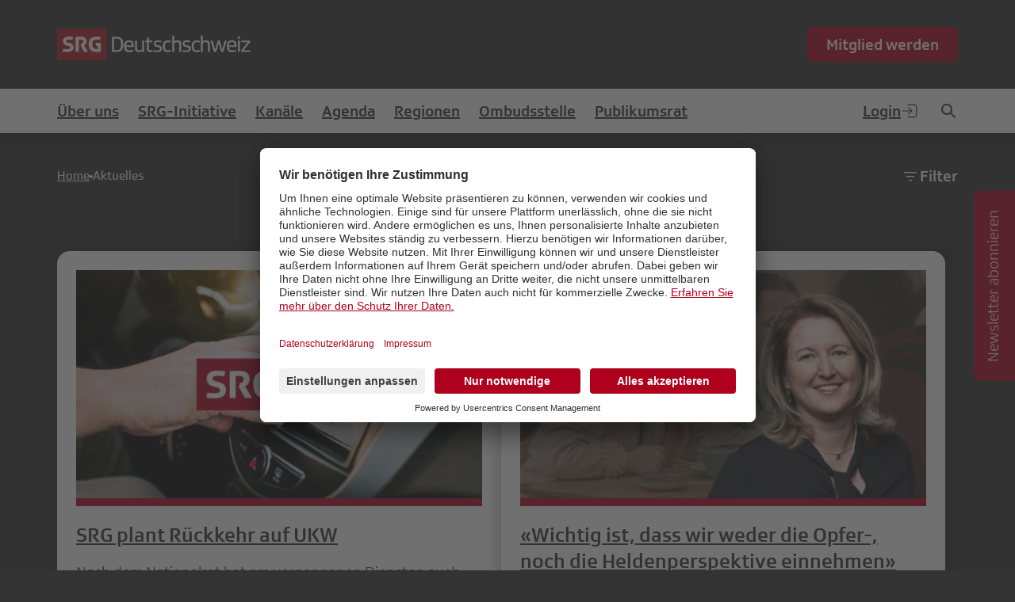

--- FILE ---
content_type: text/html; charset=utf-8
request_url: https://www.srgd.ch/de/aktuelles/news/?page=2&tags%5B%5D=fussballwm
body_size: 20228
content:

<!DOCTYPE html>
<html lang="de" data-country="US">
  <head>

    
<meta http-equiv="X-UA-Compatible" content="IE=EDGE"/>
    <meta charset="utf-8">
    <meta name="viewport" content="width=device-width, initial-scale=1.0">
    <!-- Google Tag Manager -->
    <script type="text/plain" data-usercentrics="Google Tag Manager">(function(w,d,s,l,i){w[l]=w[l]||[];w[l].push({'gtm.start':
      new Date().getTime(),event:'gtm.js'});var f=d.getElementsByTagName(s)[0],
        j=d.createElement(s),dl=l!='dataLayer'?'&l='+l:'';j.async=true;j.src=
  'https://www.googletagmanager.com/gtm.js?id='+i+dl;f.parentNode.insertBefore(j,f);
    })(window,document,'script','dataLayer','GTM-W38QQ6C');</script>
    <!-- End Google Tag Manager -->
    <!-- Google tag (gtag.js) -->
  <script type="text/plain" data-usercentrics="Google Analytics" async src="https://www.googletagmanager.com/gtag/js?id=G-T2362P2M59"></script>
  <script type="text/plain" data-usercentrics="Google Analytics">
    window.dataLayer = window.dataLayer || [];
    function gtag(){dataLayer.push(arguments);}
    gtag('js', new Date());

    gtag('config', 'G-T2362P2M59');
    </script>
    <!-- End tag (gtag.js) -->
    <!-- Meta Pixel Code -->
    <script type="text/plain" data-usercentrics="Facebook Pixel">
    !function(f,b,e,v,n,t,s)
    {if(f.fbq)return;n=f.fbq=function(){n.callMethod?
    n.callMethod.apply(n,arguments):n.queue.push(arguments)};
    if(!f._fbq)f._fbq=n;n.push=n;n.loaded=!0;n.version='2.0';
    n.queue=[];t=b.createElement(e);t.async=!0;
    t.src=v;s=b.getElementsByTagName(e)[0];
    s.parentNode.insertBefore(t,s)}(window, document,'script',
    'https://connect.facebook.net/en_US/fbevents.js');
    fbq('init', '936801156395387');
    fbq('track', 'PageView');
    </script>
    <!-- End Meta Pixel Code -->

    <link rel="shortcut icon" href="/static/favicons/favicon-32x32.13f1c5d078ab.png">
    <link rel="apple-touch-icon" sizes="144x144" href="/static/favicons/apple-touch-icon-144x144.c6d71b589e32.png">
    <meta name="msapplication-TileColor" content="#ffffff">
    <meta name="theme-color" content="#ffffff">
    

    <script defer src="/de/jsi18n/"></script>


    
    
    
    <script src="https://uc.srgd.ch/?settingsId=Wk6KouBuB" async=""></script> 
    
    <script defer src="/de/jsi18n/"></script>
    
      <script defer="defer" src="/static/main.378cfc7344e7574e.js"></script><link href="/static/main.e6774eb44ce959c7.css" rel="stylesheet">
    

    <title>Aktuelles | SRG Deutschschweiz</title>
    <meta property="og:site_name" content="SRG Deutschschweiz"><meta property="og:title" content="Aktuelles"><meta property="og:type" content="website"><meta property="og:url" content="https://www.srgd.ch/de/aktuelles/news/?page=2&amp;tags%5B%5D=fussballwm"><meta name="robots" content="index,follow,noodp">
  </head>
  <body class="template--srgd ">
    <input type="checkbox" id="menu-toggle" tabindex="-1">
    <input type="checkbox" id="filter-overlay-toggle" tabindex="-1">

    
      

<header class="header">
  <div class="container">
    <div class="header__content">
        <a href="/" class="header__content-logo">
          
          <img class="logo logo-srg--srgd" src="/static/logos/srgd.f21253be7cf0.svg" alt="SRG Deutschschweiz">
          
        </a>
      <div class="header__content-right">
        
        <a class="button" href="https://www.srgd.ch/mitglied-werden/">
          Mitglied werden
        </a>
        
        

      </div>
      <label class="menu-toggle" role="button" for="menu-toggle">
        <svg class="icon icon--menu" aria-label="open menu" role="img"><use href="#icon-menu" /></svg>
        <svg class="icon icon--close" aria-label="close menu" role="img"><use href="#icon-close" /></svg>
      </label>
    </div>
  </div>
</header>


<nav class="main-nav"><div class="container"><div class="main-nav__row"><ul class="main-nav__list"><li class="main-nav__item"><a class="main-nav__link " href="//www.srgd.ch/uber-uns/" >Über uns</a><ul class="main-nav__sub-list"><li class="main-nav__sub-item"><a  class="main-nav__sub-link " href="//www.srgd.ch/uber-uns/auftrag-und-struktur/" >Auftrag und Struktur</a><ul class="main-nav__sub-list-two"></ul></li><li class="main-nav__sub-item"><a  class="main-nav__sub-link " href="//www.srgd.ch/uber-uns/regionalrat/" >Regionalrat</a><ul class="main-nav__sub-list-two"></ul></li><li class="main-nav__sub-item"><a  class="main-nav__sub-link " href="//www.srgd.ch/uber-uns/regionalvorstand/" >Regionalvorstand</a><ul class="main-nav__sub-list-two"></ul></li><li class="main-nav__sub-item"><a  class="main-nav__sub-link " href="//www.srgd.ch/uber-uns/geschaftsstelle/" >Geschäftsstelle</a><ul class="main-nav__sub-list-two"></ul></li><li class="main-nav__sub-item"><a  class="main-nav__sub-link " href="//www.srgd.ch/uber-uns/kontakt_menu/" >Kontakt</a><ul class="main-nav__sub-list-two"></ul></li><li class="main-nav__sub-item"><a  class="main-nav__sub-link " href="//www.srgd.ch/uber-uns/medien/" >Medien</a><ul class="main-nav__sub-list-two"></ul></li></ul></li><li class="main-nav__item"><a class="main-nav__link " href="//www.srgd.ch/halbierungsinitiative/" >SRG-Initiative</a><ul class="main-nav__sub-list"></ul></li><li class="main-nav__item"><a class="main-nav__link " href="//www.srgd.ch/kanale/" >Kanäle</a><ul class="main-nav__sub-list"><li class="main-nav__sub-item"><a  class="main-nav__sub-link " href="//www.srgd.ch/kanale/aktuelles/" >Aktuelles</a><ul class="main-nav__sub-list-two"></ul></li><li class="main-nav__sub-item"><a  class="main-nav__sub-link " href="//www.srgd.ch/srgdiskutiert/" >SRG.Diskutiert</a><ul class="main-nav__sub-list-two"></ul></li><li class="main-nav__sub-item"><a  class="main-nav__sub-link " href="//www.srgd.ch/kanale/magazin-link/" >Magazin LINK</a><ul class="main-nav__sub-list-two"></ul></li><li class="main-nav__sub-item"><a  class="main-nav__sub-link " href="//www.srgd.ch/kanale/srg-insider/" >SRG Insider</a><ul class="main-nav__sub-list-two"></ul></li><li class="main-nav__sub-item"><a  class="main-nav__sub-link " href="//www.srgd.ch/kanale/newsletter-srgd-aktuell/" >Newsletter</a><ul class="main-nav__sub-list-two"></ul></li><li class="main-nav__sub-item"><a  class="main-nav__sub-link " href="//www.srgd.ch/kanale/social-media/" >Social Media</a><ul class="main-nav__sub-list-two"></ul></li></ul></li><li class="main-nav__item"><a class="main-nav__link " href="//www.srgd.ch/agenda/" >Agenda</a><ul class="main-nav__sub-list"><li class="main-nav__sub-item"><a  class="main-nav__sub-link " href="/agenda/" >Demnächst</a><ul class="main-nav__sub-list-two"></ul></li><li class="main-nav__sub-item"><a  class="main-nav__sub-link " href="/agenda/archiv/" >Archiv</a><ul class="main-nav__sub-list-two"></ul></li></ul></li><li class="main-nav__item"><a class="main-nav__link " href="//www.srgd.ch/regionen/" >Regionen</a><ul class="main-nav__sub-list"><li class="main-nav__sub-item"><a class="main-nav__sub-link" href="https://srgzhsh.srgd.ch">SRG Zürich Schaffhausen</a></li><li class="main-nav__sub-item"><a class="main-nav__sub-link" href="https://srgbern.srgd.ch">SRG Bern Freiburg Wallis</a></li><li class="main-nav__sub-item"><a class="main-nav__sub-link" href="https://srgregionbasel.srgd.ch">SRG Region Basel</a></li><li class="main-nav__sub-item"><a class="main-nav__sub-link" href="https://srgostschweiz.srgd.ch">SRG Ostschweiz</a></li><li class="main-nav__sub-item"><a class="main-nav__sub-link" href="https://srgzentralschweiz.srgd.ch">SRG Zentralschweiz</a></li><li class="main-nav__sub-item"><a class="main-nav__sub-link" href="https://srgagso.srgd.ch">SRG Aargau Solothurn</a></li><li class="main-nav__sub-item"><a class="main-nav__sub-link" href="https://srgr.srgd.ch">SRG SSR Svizra Rumantscha</a></li></ul></li><li class="main-nav__item"><a class="main-nav__link " href="//www.srgd.ch/ombudsstelle/" >Ombudsstelle</a><ul class="main-nav__sub-list"><li class="main-nav__sub-item"><a  class="main-nav__sub-link " href="//www.srgd.ch/ombudsstelle/beanstandung-einreichen/" >Beanstandung einreichen</a><ul class="main-nav__sub-list-two"></ul></li><li class="main-nav__sub-item"><a  class="main-nav__sub-link " href="//www.srgd.ch/ombudsstelle/uber-uns/" >Über uns</a><ul class="main-nav__sub-list-two"></ul></li><li class="main-nav__sub-item"><a  class="main-nav__sub-link " href="//www.srgd.ch/ombudsstelle/fallregister/" >Fallregister</a><ul class="main-nav__sub-list-two"></ul></li><li class="main-nav__sub-item"><a  class="main-nav__sub-link " href="//www.srgd.ch/ombudsstelle/publikationen/" >Publikationen</a><ul class="main-nav__sub-list-two"></ul></li></ul></li><li class="main-nav__item"><a class="main-nav__link " href="//www.srgd.ch/publikumsrat/" >Publikumsrat</a><ul class="main-nav__sub-list"><li class="main-nav__sub-item"><a  class="main-nav__sub-link " href="//www.srgd.ch/publikumsrat/uber-den-publikumsrat-2024/" >Über den Publikumsrat</a><ul class="main-nav__sub-list-two"></ul></li><li class="main-nav__sub-item"><a  class="main-nav__sub-link " href="//www.srgd.ch/publikumsrat/werden-sie-teil-des-resonanzraums/" >Resonanzraum</a><ul class="main-nav__sub-list-two"></ul></li><li class="main-nav__sub-item"><a  class="main-nav__sub-link " href="//www.srgd.ch/publikumsrat/dialogfenster/" >Dialogfenster</a><ul class="main-nav__sub-list-two"></ul></li><li class="main-nav__sub-item"><a  class="main-nav__sub-link " href="//www.srgd.ch/publikumsrat/aktuelles-aus-dem-publikumsrat/" >Aktuelles</a><ul class="main-nav__sub-list-two"></ul></li><li class="main-nav__sub-item"><a  class="main-nav__sub-link " href="//www.srgd.ch/publikumsrat/publikationen/" >Publikationen</a><ul class="main-nav__sub-list-two"></ul></li></ul></li></ul><ul class="main-nav__list"><li class="main-nav__item main-nav__item--login"><a class="main-nav__link" href="https://www.srgd.ch/profil/login/">Login
                <svg class="icon icon--login" aria-label="Login"><use href="#icon-login" xlink:href="#icon-login" /></svg></a></li><li class="main-nav__item"><a class="main-nav__link button-icon" href="/suche/"><svg class="icon icon--search" aria-label="Suche"><use href="#icon-search" xlink:href="#icon-search" /></svg></a></li></ul></div></div></nav>



<div class="menu-overlay">
  <div class="container">
    
      <a class="button" href="https://www.srgd.ch/mitglied-werden/">
        Mitglied werden
      </a>
    
    
    <nav class="mobile-nav">
        <ul class="mobile-nav__list">
          
            
              <li class="mobile-nav__item">
                <a class="mobile-nav__link " href="//www.srgd.ch/uber-uns/" >Über uns</a>
                <ul class="mobile-nav__sub-list">
                  
                    <li class="mobile-nav__sub-item">
                      <a class="mobile-nav__sub-link " href="//www.srgd.ch/uber-uns/auftrag-und-struktur/" >Auftrag und Struktur</a>
                      <ul class="mobile-nav__sub-list-two">
                        
                      </ul>
                    </li>
                  
                    <li class="mobile-nav__sub-item">
                      <a class="mobile-nav__sub-link " href="//www.srgd.ch/uber-uns/regionalrat/" >Regionalrat</a>
                      <ul class="mobile-nav__sub-list-two">
                        
                      </ul>
                    </li>
                  
                    <li class="mobile-nav__sub-item">
                      <a class="mobile-nav__sub-link " href="//www.srgd.ch/uber-uns/regionalvorstand/" >Regionalvorstand</a>
                      <ul class="mobile-nav__sub-list-two">
                        
                      </ul>
                    </li>
                  
                    <li class="mobile-nav__sub-item">
                      <a class="mobile-nav__sub-link " href="//www.srgd.ch/uber-uns/geschaftsstelle/" >Geschäftsstelle</a>
                      <ul class="mobile-nav__sub-list-two">
                        
                      </ul>
                    </li>
                  
                    <li class="mobile-nav__sub-item">
                      <a class="mobile-nav__sub-link " href="//www.srgd.ch/uber-uns/kontakt_menu/" >Kontakt</a>
                      <ul class="mobile-nav__sub-list-two">
                        
                      </ul>
                    </li>
                  
                    <li class="mobile-nav__sub-item">
                      <a class="mobile-nav__sub-link " href="//www.srgd.ch/uber-uns/medien/" >Medien</a>
                      <ul class="mobile-nav__sub-list-two">
                        
                      </ul>
                    </li>
                  
                </ul>
              </li>
            
          
            
              <li class="mobile-nav__item">
                <a class="mobile-nav__link " href="//www.srgd.ch/halbierungsinitiative/" >SRG-Initiative</a>
                <ul class="mobile-nav__sub-list">
                  
                </ul>
              </li>
            
          
            
              <li class="mobile-nav__item">
                <a class="mobile-nav__link " href="//www.srgd.ch/kanale/" >Kanäle</a>
                <ul class="mobile-nav__sub-list">
                  
                    <li class="mobile-nav__sub-item">
                      <a class="mobile-nav__sub-link " href="//www.srgd.ch/kanale/aktuelles/" >Aktuelles</a>
                      <ul class="mobile-nav__sub-list-two">
                        
                      </ul>
                    </li>
                  
                    <li class="mobile-nav__sub-item">
                      <a class="mobile-nav__sub-link " href="//www.srgd.ch/srgdiskutiert/" >SRG.Diskutiert</a>
                      <ul class="mobile-nav__sub-list-two">
                        
                      </ul>
                    </li>
                  
                    <li class="mobile-nav__sub-item">
                      <a class="mobile-nav__sub-link " href="//www.srgd.ch/kanale/magazin-link/" >Magazin LINK</a>
                      <ul class="mobile-nav__sub-list-two">
                        
                      </ul>
                    </li>
                  
                    <li class="mobile-nav__sub-item">
                      <a class="mobile-nav__sub-link " href="//www.srgd.ch/kanale/srg-insider/" >SRG Insider</a>
                      <ul class="mobile-nav__sub-list-two">
                        
                      </ul>
                    </li>
                  
                    <li class="mobile-nav__sub-item">
                      <a class="mobile-nav__sub-link " href="//www.srgd.ch/kanale/newsletter-srgd-aktuell/" >Newsletter</a>
                      <ul class="mobile-nav__sub-list-two">
                        
                      </ul>
                    </li>
                  
                    <li class="mobile-nav__sub-item">
                      <a class="mobile-nav__sub-link " href="//www.srgd.ch/kanale/social-media/" >Social Media</a>
                      <ul class="mobile-nav__sub-list-two">
                        
                      </ul>
                    </li>
                  
                </ul>
              </li>
            
          
            
              <li class="mobile-nav__item">
                <a class="mobile-nav__link " href="//www.srgd.ch/agenda/" >Agenda</a>
                <ul class="mobile-nav__sub-list">
                  
                    <li class="mobile-nav__sub-item">
                      <a class="mobile-nav__sub-link " href="/agenda/" >Demnächst</a>
                      <ul class="mobile-nav__sub-list-two">
                        
                      </ul>
                    </li>
                  
                    <li class="mobile-nav__sub-item">
                      <a class="mobile-nav__sub-link " href="/agenda/archiv/" >Archiv</a>
                      <ul class="mobile-nav__sub-list-two">
                        
                      </ul>
                    </li>
                  
                </ul>
              </li>
            
          
            
              
                <li class="mobile-nav__item">
                  <a class="mobile-nav__link " href="//www.srgd.ch/regionen/" >Regionen</a>
                  <ul class="mobile-nav__sub-list">
                    
                    
                      <li class="mobile-nav__sub-item">
                        <a class="mobile-nav__sub-link" href="https://srgzhsh.srgd.ch">SRG Zürich Schaffhausen</a>
                      </li>
                    
                      <li class="mobile-nav__sub-item">
                        <a class="mobile-nav__sub-link" href="https://srgbern.srgd.ch">SRG Bern Freiburg Wallis</a>
                      </li>
                    
                      <li class="mobile-nav__sub-item">
                        <a class="mobile-nav__sub-link" href="https://srgregionbasel.srgd.ch">SRG Region Basel</a>
                      </li>
                    
                      <li class="mobile-nav__sub-item">
                        <a class="mobile-nav__sub-link" href="https://srgostschweiz.srgd.ch">SRG Ostschweiz</a>
                      </li>
                    
                      <li class="mobile-nav__sub-item">
                        <a class="mobile-nav__sub-link" href="https://srgzentralschweiz.srgd.ch">SRG Zentralschweiz</a>
                      </li>
                    
                      <li class="mobile-nav__sub-item">
                        <a class="mobile-nav__sub-link" href="https://srgagso.srgd.ch">SRG Aargau Solothurn</a>
                      </li>
                    
                      <li class="mobile-nav__sub-item">
                        <a class="mobile-nav__sub-link" href="https://srgr.srgd.ch">SRG SSR Svizra Rumantscha</a>
                      </li>
                    
                  </ul>
                </li>
              
            
          
            
              <li class="mobile-nav__item">
                <a class="mobile-nav__link " href="//www.srgd.ch/ombudsstelle/" >Ombudsstelle</a>
                <ul class="mobile-nav__sub-list">
                  
                    <li class="mobile-nav__sub-item">
                      <a class="mobile-nav__sub-link " href="//www.srgd.ch/ombudsstelle/beanstandung-einreichen/" >Beanstandung einreichen</a>
                      <ul class="mobile-nav__sub-list-two">
                        
                      </ul>
                    </li>
                  
                    <li class="mobile-nav__sub-item">
                      <a class="mobile-nav__sub-link " href="//www.srgd.ch/ombudsstelle/uber-uns/" >Über uns</a>
                      <ul class="mobile-nav__sub-list-two">
                        
                      </ul>
                    </li>
                  
                    <li class="mobile-nav__sub-item">
                      <a class="mobile-nav__sub-link " href="//www.srgd.ch/ombudsstelle/fallregister/" >Fallregister</a>
                      <ul class="mobile-nav__sub-list-two">
                        
                      </ul>
                    </li>
                  
                    <li class="mobile-nav__sub-item">
                      <a class="mobile-nav__sub-link " href="//www.srgd.ch/ombudsstelle/publikationen/" >Publikationen</a>
                      <ul class="mobile-nav__sub-list-two">
                        
                      </ul>
                    </li>
                  
                </ul>
              </li>
            
          
            
              <li class="mobile-nav__item">
                <a class="mobile-nav__link " href="//www.srgd.ch/publikumsrat/" >Publikumsrat</a>
                <ul class="mobile-nav__sub-list">
                  
                    <li class="mobile-nav__sub-item">
                      <a class="mobile-nav__sub-link " href="//www.srgd.ch/publikumsrat/uber-den-publikumsrat-2024/" >Über den Publikumsrat</a>
                      <ul class="mobile-nav__sub-list-two">
                        
                      </ul>
                    </li>
                  
                    <li class="mobile-nav__sub-item">
                      <a class="mobile-nav__sub-link " href="//www.srgd.ch/publikumsrat/werden-sie-teil-des-resonanzraums/" >Resonanzraum</a>
                      <ul class="mobile-nav__sub-list-two">
                        
                      </ul>
                    </li>
                  
                    <li class="mobile-nav__sub-item">
                      <a class="mobile-nav__sub-link " href="//www.srgd.ch/publikumsrat/dialogfenster/" >Dialogfenster</a>
                      <ul class="mobile-nav__sub-list-two">
                        
                      </ul>
                    </li>
                  
                    <li class="mobile-nav__sub-item">
                      <a class="mobile-nav__sub-link " href="//www.srgd.ch/publikumsrat/aktuelles-aus-dem-publikumsrat/" >Aktuelles</a>
                      <ul class="mobile-nav__sub-list-two">
                        
                      </ul>
                    </li>
                  
                    <li class="mobile-nav__sub-item">
                      <a class="mobile-nav__sub-link " href="//www.srgd.ch/publikumsrat/publikationen/" >Publikationen</a>
                      <ul class="mobile-nav__sub-list-two">
                        
                      </ul>
                    </li>
                  
                </ul>
              </li>
            
          
          <li class="mobile-nav__item mobile-nav__item--login">
            
              
                <a class="mobile-nav__link" href="https://www.srgd.ch/profil/login/">Login
                  <svg class="icon icon--login" aria-label="Login"><use href="#icon-login" xlink:href="#icon-login" /></svg>
                </a>
              
            
          </li>
          
        </ul>

    </nav>
  </div>
</div>


    

    


    <main class="main" role="main">
      
  <div class="container">
    <div class="breadcrumbs__wrapper">
  <ul id="breadcrumbs" class="breadcrumbs">
  
    <li class="breadcrumbs__item">
      <a class="breadcrumbs__text" href="//www.srgd.ch/">Home</a>
      <svg class="icon icon--point"><use href="#icon-point" xlink:href="#icon-point" /></svg>
    </li>
  
  <li class="breadcrumbs__item breadcrumbs__item--has-silbings">
    <span class="breadcrumbs__text active">Aktuelles</span>
  </li>
</ul>

  <label id="filter-section_trigger" class="breadcrumbs__filter" for="filter-overlay-toggle" role="button" >
    <svg class="icon icon--filter"><use href="#icon-filter" xlink:href="#icon-filter" /></svg>
    Filter
  </label>
</div>

  </div>
  <div id="filter-overlay" class="filter-overlay" style="transform: translateY(-100%);" >
    <div class="container">
      <div class="filter-overlay__header">
        <label id="filter-section_trigger" class="breadcrumbs__filter" for="filter-overlay-toggle" role="button" >
          <svg class="icon icon--filter"><use href="#icon-filter" xlink:href="#icon-filter" /></svg>
          Filter
          <svg class="icon icon--close"><use href="#icon-close" xlink:href="#icon-close" /></svg>
        </label>
      </div>
      <form class="filter" data-filter-form hx-get="." hx-indicator="#list-container" hx-select-oob="paginator" hx-select=".article-teaser-list" hx-target=".article-teaser-list" hx-push-url="true" hx-swap="show:#list-container:top" hx-trigger="submit">
        
          <h4 class="filter__title">Regionen</h4>
          <div class="filter__wrapper">
            <button class="filter__button filter__button--all" type="button" data-toggle-all >Alle<svg class="icon icon--remove"><use href="#icon-remove" xlink:href="#icon-remove" /></svg></button>
            
              <label class="filter__label" for="id_sites_0">
                <input value="1" name="sites" type="checkbox" id="id_sites_0" checked>
                <div class="filter__button">SRGD<svg class="icon icon--remove"><use href="#icon-remove" xlink:href="#icon-remove" /></svg></div>
              </label>
            
              <label class="filter__label" for="id_sites_1">
                <input value="2" name="sites" type="checkbox" id="id_sites_1" >
                <div class="filter__button">SRG Zürich Schaffhausen<svg class="icon icon--remove"><use href="#icon-remove" xlink:href="#icon-remove" /></svg></div>
              </label>
            
              <label class="filter__label" for="id_sites_2">
                <input value="3" name="sites" type="checkbox" id="id_sites_2" >
                <div class="filter__button">SRG Bern Freiburg Wallis<svg class="icon icon--remove"><use href="#icon-remove" xlink:href="#icon-remove" /></svg></div>
              </label>
            
              <label class="filter__label" for="id_sites_3">
                <input value="6" name="sites" type="checkbox" id="id_sites_3" >
                <div class="filter__button">SRG Region Basel<svg class="icon icon--remove"><use href="#icon-remove" xlink:href="#icon-remove" /></svg></div>
              </label>
            
              <label class="filter__label" for="id_sites_4">
                <input value="7" name="sites" type="checkbox" id="id_sites_4" >
                <div class="filter__button">SRG Ostschweiz<svg class="icon icon--remove"><use href="#icon-remove" xlink:href="#icon-remove" /></svg></div>
              </label>
            
              <label class="filter__label" for="id_sites_5">
                <input value="5" name="sites" type="checkbox" id="id_sites_5" >
                <div class="filter__button">SRG Zentralschweiz<svg class="icon icon--remove"><use href="#icon-remove" xlink:href="#icon-remove" /></svg></div>
              </label>
            
              <label class="filter__label" for="id_sites_6">
                <input value="4" name="sites" type="checkbox" id="id_sites_6" >
                <div class="filter__button">SRG Aargau Solothurn<svg class="icon icon--remove"><use href="#icon-remove" xlink:href="#icon-remove" /></svg></div>
              </label>
            
              <label class="filter__label" for="id_sites_7">
                <input value="8" name="sites" type="checkbox" id="id_sites_7" >
                <div class="filter__button">SRG SSR Svizra Rumantscha<svg class="icon icon--remove"><use href="#icon-remove" xlink:href="#icon-remove" /></svg></div>
              </label>
            
          </div>
        
        
          <h4 class="filter__title">Kategorien</h4>
          <div class="filter__wrapper">
            <button class="filter__button filter__button--all" type="button" data-toggle-all >Alle<svg class="icon icon--remove"><use href="#icon-remove" xlink:href="#icon-remove" /></svg></button>
            
              <label class="filter__label" for="id_categories_0">
                <input value="in-eigener-sache" name="categories" type="checkbox" id="id_categories_0" >
                <div class="filter__button">In eigener Sache<svg class="icon icon--remove"><use href="#icon-remove" xlink:href="#icon-remove" /></svg></div>
              </label>
            
              <label class="filter__label" for="id_categories_1">
                <input value="news" name="categories" type="checkbox" id="id_categories_1" >
                <div class="filter__button">News<svg class="icon icon--remove"><use href="#icon-remove" xlink:href="#icon-remove" /></svg></div>
              </label>
            
              <label class="filter__label" for="id_categories_2">
                <input value="magazin-link" name="categories" type="checkbox" id="id_categories_2" >
                <div class="filter__button">Magazin LINK<svg class="icon icon--remove"><use href="#icon-remove" xlink:href="#icon-remove" /></svg></div>
              </label>
            
              <label class="filter__label" for="id_categories_3">
                <input value="ombudsstelle" name="categories" type="checkbox" id="id_categories_3" >
                <div class="filter__button">Ombudsstelle<svg class="icon icon--remove"><use href="#icon-remove" xlink:href="#icon-remove" /></svg></div>
              </label>
            
              <label class="filter__label" for="id_categories_4">
                <input value="publikumsrat" name="categories" type="checkbox" id="id_categories_4" >
                <div class="filter__button">Publikumsrat<svg class="icon icon--remove"><use href="#icon-remove" xlink:href="#icon-remove" /></svg></div>
              </label>
            
              <label class="filter__label" for="id_categories_5">
                <input value="medienmitteilungen" name="categories" type="checkbox" id="id_categories_5" >
                <div class="filter__button">Medienmitteilungen<svg class="icon icon--remove"><use href="#icon-remove" xlink:href="#icon-remove" /></svg></div>
              </label>
            
              <label class="filter__label" for="id_categories_6">
                <input value="programmkommission" name="categories" type="checkbox" id="id_categories_6" >
                <div class="filter__button">Programmkommission<svg class="icon icon--remove"><use href="#icon-remove" xlink:href="#icon-remove" /></svg></div>
              </label>
            
              <label class="filter__label" for="id_categories_7">
                <input value="srg-insider" name="categories" type="checkbox" id="id_categories_7" >
                <div class="filter__button">SRG Insider<svg class="icon icon--remove"><use href="#icon-remove" xlink:href="#icon-remove" /></svg></div>
              </label>
            
              <label class="filter__label" for="id_categories_8">
                <input value="medienpolitik" name="categories" type="checkbox" id="id_categories_8" >
                <div class="filter__button">Medienpolitik<svg class="icon icon--remove"><use href="#icon-remove" xlink:href="#icon-remove" /></svg></div>
              </label>
            
              <label class="filter__label" for="id_categories_9">
                <input value="fotogalerie" name="categories" type="checkbox" id="id_categories_9" >
                <div class="filter__button">Fotogalerie<svg class="icon icon--remove"><use href="#icon-remove" xlink:href="#icon-remove" /></svg></div>
              </label>
            
          </div>
        
        
        <input type="hidden" name="filtered">
      </form>
    </div>
  </div>

  <div id="list-container" class="container">
    
      <div id="article-teaser-list" class="article-teaser-list">
        
          

<article class="article-teaser thematic-world--srgd">
  <a href="https://www.srgd.ch/de/aktuelles/news/srg-plant-ruckkehr-auf-ukw/" class="card" target="_self">
    
      <div class="article-teaser__img-wrapper">
        <img class="article-teaser__img" src="/media/__processed__/002/csm_Bild_aa75b995da-b0add4fb94bf.jpeg" alt="Bild von SRG plant Rückkehr auf UKW" >
        <div class="article-teaser__media-icons">
          
          
        </div>
      </div>
    
    
    <h4 class="article-teaser__title">SRG plant Rückkehr auf UKW</h4>
    <div class="article-teaser__content"><p>Nach dem Nationalrat hat am vergangenen Dienstag auch der Ständerat entschieden, in der Schweiz weiterhin eine UKW-Verbreitung zu ermöglichen. Die Rahmenbedingungen, auf deren Basis die UKW-Abschaltung der SRG Ende 2024 beschlossen wurde, haben sich dadurch verändert. Die SRG nimmt dies als Auftrag, auch ihre Programme wieder über UKW zu verbreiten.</p></div>
    
    <button class="button-more article-teaser__more">Weiterlesen</button>
  </a>
</article>

          
          

<article class="article-teaser thematic-world--srgd">
  <a href="https://www.srgd.ch/de/aktuelles/news/wichtig-ist-dass-wir-weder-die-opfer-noch-die-heldenperspektive-einnehmen/" class="card" target="_self">
    
      <div class="article-teaser__img-wrapper">
        <img class="article-teaser__img" src="/media/__processed__/f8f/Web-Bild_169_3-b0add4fb94bf.jpeg" alt="Bild von «Wichtig ist, dass wir weder die Opfer-, noch die Heldenperspektive einnehmen»" >
        <div class="article-teaser__media-icons">
          
          
        </div>
      </div>
    
    
    <h4 class="article-teaser__title">«Wichtig ist, dass wir weder die Opfer-, noch die Heldenperspektive einnehmen»</h4>
    <div class="article-teaser__content"><p>Was als befristete Radioaktion begann, ist heute eine wichtige Institution: Seit fast sechzig Jahren ermöglicht die Stiftung Denk an mich Menschen mit Behinderungen Ferien und Freizeit – und setzt sich zugleich für echte Inklusion in der Gesellschaft ein.</p></div>
    
    <button class="button-more article-teaser__more">Weiterlesen</button>
  </a>
</article>

          
          

<article class="article-teaser thematic-world--ombuds_office">
  <a href="https://www.srgd.ch/de/aktuelles/news/darf-charlie-kirk-als-rechtsextrem-bezeichnet-werden/" class="card" target="_self">
    
      <div class="article-teaser__img-wrapper">
        <img class="article-teaser__img" src="/media/__processed__/348/OS_SRGd_11725_16x9_NL_titelbild-b0add4fb94bf.jpeg" alt="Bild von Darf Charlie Kirk als «rechtsextrem» bezeichnet werden?" >
        <div class="article-teaser__media-icons">
          
          <svg class="icon icon--video"><use href="#icon-video" xlink:href="#icon-video" /></svg>
        </div>
      </div>
    
    
    <h4 class="article-teaser__title">Darf Charlie Kirk als «rechtsextrem» bezeichnet werden?</h4>
    <div class="article-teaser__content"><p>Neun Beanstanderinnen und Beanstander kritisieren die SRF-Berichterstattung zur Ermordung von Charlie Kirk. Vor allem die Bezeichnungen Kirks als «rechtskonservativ» bzw. «rechtsextrem» stehen im Zentrum der Beanstandungen. Die Ombudsleute unterstützen eine der neun Beanstandungen.</p></div>
    
    <button class="button-more article-teaser__more">Weiterlesen</button>
  </a>
</article>

          
          

<article class="article-teaser thematic-world--srgd">
  <a href="https://www.srgd.ch/de/aktuelles/news/srg-programmtipps-der-wocheg/" class="card" target="_self">
    
      <div class="article-teaser__img-wrapper">
        <img class="article-teaser__img" src="/media/__processed__/9c5/Design_ohne_Titel_13-b0add4fb94bf.jpeg" alt="Bild von SRG-Programmtipps der Woche:  Zwischen Freundschaft und Abschied" >
        <div class="article-teaser__media-icons">
          
          <svg class="icon icon--video"><use href="#icon-video" xlink:href="#icon-video" /></svg>
        </div>
      </div>
    
    
    <h4 class="article-teaser__title">SRG-Programmtipps der Woche:  Zwischen Freundschaft und Abschied</h4>
    <div class="article-teaser__content"><p>Unsere Programmtipps geben Ihnen einen Überblick über Highlights, spannende Audio- und Filmbeiträge sowie beliebte Spielfilme und Serien im Fernsehen, im Radio oder im Stream.</p></div>
    
    <button class="button-more article-teaser__more">Weiterlesen</button>
  </a>
</article>

          
          

<article class="article-teaser thematic-world--srgd">
  <a href="https://www.srgd.ch/de/aktuelles/news/das-team-der-srf-radiopredigt-startet-mit-neuer-zusammensetzung-ins-2026/" class="card" target="_self">
    
      <div class="article-teaser__img-wrapper">
        <img class="article-teaser__img" src="/media/__processed__/66d/Design_ohne_Titel_11-b0add4fb94bf.jpeg" alt="Bild von Das Team der SRF-«Radiopredigt» startet mit neuer Zusammensetzung ins 2026" >
        <div class="article-teaser__media-icons">
          
          
        </div>
      </div>
    
    
    <h4 class="article-teaser__title">Das Team der SRF-«Radiopredigt» startet mit neuer Zusammensetzung ins 2026</h4>
    <div class="article-teaser__content"><p>Ab dem neuen Jahr 2026 ergänzen drei neue Stimmen das Team der SRF-«Radiopredigt». Das Predigerteam wird turnusgemäss ergänzt, wie SRF in einer Medienmitteilung bekannt gibt.</p></div>
    
    <button class="button-more article-teaser__more">Weiterlesen</button>
  </a>
</article>

          
          

<article class="article-teaser thematic-world--srgd">
  <a href="https://www.srgd.ch/de/aktuelles/news/er-moderiert-neu-die-samstagsrundschau/" class="card" target="_self">
    
      <div class="article-teaser__img-wrapper">
        <img class="article-teaser__img" src="/media/__processed__/94f/6062634-b0add4fb94bf.jpeg" alt="Bild von Er moderiert neu die «Samstags­rundschau»" >
        <div class="article-teaser__media-icons">
          
          
        </div>
      </div>
    
    
    <h4 class="article-teaser__title">Er moderiert neu die «Samstags­rundschau»</h4>
    <div class="article-teaser__content"><p>Ab Januar 2026 stösst Bundeshausredaktor Philipp Burkhardt zum Moderatorenteam der SRF-Gesprächs­sendung «Samstags­rundschau». Er ersetzt Eliane Leiser, die sich künftig auf die Moderation der Sendung «10 vor 10» und ihre Rolle als Inlandredaktorin der Chefredaktion Audio/Digital konzentriert.</p></div>
    
    <button class="button-more article-teaser__more">Weiterlesen</button>
  </a>
</article>

          
          

<article class="article-teaser thematic-world--srgd">
  <a href="https://www.srgd.ch/de/aktuelles/news/philipp-cueni-politische-massnahmen-gegen-big-tech-medikamente-fur-die-demokratie/" class="card" target="_self">
    
      <div class="article-teaser__img-wrapper">
        <img class="article-teaser__img" src="/media/__processed__/994/Web-Bild_169_2-b0add4fb94bf.jpeg" alt="Bild von Philipp Cueni: Politische Massnahmen gegen Big Tech –  für die Demokratie" >
        <div class="article-teaser__media-icons">
          
          
        </div>
      </div>
    
    
    <h4 class="article-teaser__title">Philipp Cueni: Politische Massnahmen gegen Big Tech –  für die Demokratie</h4>
    <div class="article-teaser__content"><p>Die medienpolitische Landschaft in der Schweiz wird zurzeit von vielen Herausforderungen geprägt. Medienjournalist Philipp Cueni liefert darum in dieser Kolumne Fakten und Hintergründe, er ordnet ein und kommentiert. Diesmal über politische Massnahmen gegen Big Tech – für die Demokratie.</p></div>
    
    <button class="button-more article-teaser__more">Weiterlesen</button>
  </a>
</article>

          
          

<article class="article-teaser thematic-world--audience_council">
  <a href="https://www.srgd.ch/de/aktuelles/news/radio-srf-3-focus-live-ein-abend-mit-tiefgang-und-leichtigkeit/" class="card" target="_self">
    
      <div class="article-teaser__img-wrapper">
        <img class="article-teaser__img" src="/media/__processed__/748/IMG_3230_Web_i20ES4h-b0add4fb94bf.jpeg" alt="Bild von Radio SRF 3 «Focus» live: Ein Abend mit Tiefgang und Leichtigkeit" >
        <div class="article-teaser__media-icons">
          
          <svg class="icon icon--video"><use href="#icon-video" xlink:href="#icon-video" /></svg>
        </div>
      </div>
    
    
    <h4 class="article-teaser__title">Radio SRF 3 «Focus» live: Ein Abend mit Tiefgang und Leichtigkeit</h4>
    <div class="article-teaser__content"><p>Anfang Dezember gewährte SRF einer kleinen Gruppe von Interessierten aus dem Resonanzraum des Publikumsrats SRG Deutschschweiz einen Einblick in die Produktion der beliebten Radiosendung «Focus» auf Radio SRF 3.</p></div>
    
    <button class="button-more article-teaser__more">Weiterlesen</button>
  </a>
</article>

          
          

<article class="article-teaser thematic-world--audience_council">
  <a href="https://www.srgd.ch/de/aktuelles/news/spaltung-der-gesellschaft-welche-rolle-spielen-die-medien/" class="card" target="_self">
    
      <div class="article-teaser__img-wrapper">
        <img class="article-teaser__img" src="/media/__processed__/c96/Web-Teaserbild_169_1-b0add4fb94bf.jpeg" alt="Bild von Spaltung der Gesellschaft: Welche Rolle spielen die Medien?" >
        <div class="article-teaser__media-icons">
          
          
        </div>
      </div>
    
    
    <h4 class="article-teaser__title">Spaltung der Gesellschaft: Welche Rolle spielen die Medien?</h4>
    <div class="article-teaser__content"><p>Am Schlussanlass 2025 zog der neu ausgerichtete Publikumsrat SRG.D Fazit über das erste Jahr. Wie kommt das neue Modell an? Und was nehmen Teilnehmende des Resonanzraums sowie die SRF-Programmschaffenden aus den ersten Dialogfenstern mit? Ein Abend voller spannender Inputs, Fragen und Diskussionen im «Arena»-Studio.</p></div>
    
    <button class="button-more article-teaser__more">Weiterlesen</button>
  </a>
</article>

          
          

<article class="article-teaser thematic-world--srgd">
  <a href="https://www.srgd.ch/de/aktuelles/news/schlussbilanz-esc-2025-starkes-ergebnis-fur-publikum-wirtschaft-und-srg/" class="card" target="_self">
    
      <div class="article-teaser__img-wrapper">
        <img class="article-teaser__img" src="/media/__processed__/708/6040318-b0add4fb94bf.jpeg" alt="Bild von Schlussbilanz ESC 2025: starkes Ergebnis für Publikum, Wirtschaft und SRG" >
        <div class="article-teaser__media-icons">
          
          
        </div>
      </div>
    
    
    <h4 class="article-teaser__title">Schlussbilanz ESC 2025: starkes Ergebnis für Publikum, Wirtschaft und SRG</h4>
    <div class="article-teaser__content"><p>Sechs Monate nach dem Eurovision Song Contest (ESC) 2025 in Basel zieht die SRG eine positive Schlussbilanz: Der Anlass erreichte weltweit ein grosses Publikum, blieb bei der SRG dank sorgfältiger Finanzsteuerung unter dem Budget und wurde mehrfach ausgezeichnet. Auch wirtschaftlich setzte der Event starke Impulse.</p></div>
    
    <button class="button-more article-teaser__more">Weiterlesen</button>
  </a>
</article>

          
          

<article class="article-teaser thematic-world--srgd">
  <a href="https://www.srgd.ch/de/aktuelles/news/neue-mitglieder-fur-das-leitungsteam-publikumsrat-srgd-gewahlt/" class="card" target="_self">
    
      <div class="article-teaser__img-wrapper">
        <img class="article-teaser__img" src="/media/__processed__/e07/Leitungsteam_Publikumsrat_16x9-b0add4fb94bf.jpeg" alt="Bild von Neue Mitglieder für das Leitungsteam Publikumsrat SRG.D gewählt" >
        <div class="article-teaser__media-icons">
          
          
        </div>
      </div>
    
    
    <h4 class="article-teaser__title">Neue Mitglieder für das Leitungsteam Publikumsrat SRG.D gewählt</h4>
    <div class="article-teaser__content"><p>Ab Januar 2026 erhält der Publikumsrat der SRG Deutschschweiz (SRG.D) tatkräftige Unterstützung. An seiner Sitzung vom 4. Dezember 2025 ist der Regionalrat der Empfehlung des Regionalvorstands gefolgt und hat Dominic Iseli, Philipp Landmark und Esther Bühler neu ins Leitungsteam gewählt. Bestätigt wurden die bisherigen Mitglieder Eveline Hipeli und Christof Thurnherr.</p></div>
    
    <button class="button-more article-teaser__more">Weiterlesen</button>
  </a>
</article>

          
          

<article class="article-teaser thematic-world--ombuds_office">
  <a href="https://www.srgd.ch/de/aktuelles/news/queere-wallfahrt-tagesschau-berichtet-korrekt/" class="card" target="_self">
    
      <div class="article-teaser__img-wrapper">
        <img class="article-teaser__img" src="/media/__processed__/ad3/OS_SRGd_16x9_NL_titelbild_11-b0add4fb94bf.jpeg" alt="Bild von Queere Wallfahrt: «Tagesschau» berichtet korrekt" >
        <div class="article-teaser__media-icons">
          
          
        </div>
      </div>
    
    
    <h4 class="article-teaser__title">Queere Wallfahrt: «Tagesschau» berichtet korrekt</h4>
    <div class="article-teaser__content"><p>Ein Beanstander kritisiert die «Tagesschau» als unsachgemäss. Denn: In einem Beitrag über die erste Pilgerreise der LGBTQ+-Community werde suggeriert, dass der Vatikan für queere Menschen spezielle Kleidervorschriften erlassen habe. Die Ombudsstelle unterstützt diesen Einwand aber nicht.</p></div>
    
    <button class="button-more article-teaser__more">Weiterlesen</button>
  </a>
</article>

          
          

<article class="article-teaser thematic-world--srgd">
  <a href="https://www.srgd.ch/de/aktuelles/news/srg-programmtipps-der-woche-srs/" class="card" target="_self">
    
      <div class="article-teaser__img-wrapper">
        <img class="article-teaser__img" src="/media/__processed__/e82/Design_ohne_Titel_10-b0add4fb94bf.jpeg" alt="Bild von SRG-Programmtipps der Woche: Kinderspital und Spitzenküche" >
        <div class="article-teaser__media-icons">
          
          <svg class="icon icon--video"><use href="#icon-video" xlink:href="#icon-video" /></svg>
        </div>
      </div>
    
    
    <h4 class="article-teaser__title">SRG-Programmtipps der Woche: Kinderspital und Spitzenküche</h4>
    <div class="article-teaser__content"><p>Unsere Programmtipps geben Ihnen einen Überblick über Highlights, spannende Audio- und Filmbeiträge sowie beliebte Spielfilme und Serien im Fernsehen, im Radio oder im Stream.</p></div>
    
    <button class="button-more article-teaser__more">Weiterlesen</button>
  </a>
</article>

          
          

<article class="article-teaser thematic-world--srgd">
  <a href="https://www.srgd.ch/de/aktuelles/news/lukas-bruhin-viele-erkennen-die-brisanz-dieser-initiative-nicht/" class="card" target="_self">
    
      <div class="article-teaser__img-wrapper">
        <img class="article-teaser__img" src="/media/__processed__/137/LukasBruhin_RederlechnerMirco-b0add4fb94bf.jpeg" alt="Bild von Lukas Bruhin: «Viele erkennen die Brisanz dieser Initiative nicht»" >
        <div class="article-teaser__media-icons">
          
          
        </div>
      </div>
    
    
    <h4 class="article-teaser__title">Lukas Bruhin: «Viele erkennen die Brisanz dieser Initiative nicht»</h4>
    <div class="article-teaser__content"><p>Lukas Bruhin ist seit September Präsident der SRG Deutschschweiz (SRG.D). Im Interview spricht er über seinen Start in einer turbulenten Zeit, über die anstehende Abstimmung und seine Pläne für die SRG in der Zeit danach.</p></div>
    
    <button class="button-more article-teaser__more">Weiterlesen</button>
  </a>
</article>

          
          

<article class="article-teaser thematic-world--insider">
  <a href="https://www.srgd.ch/de/aktuelles/news/srf-impact-zwischen-drogendealern-gewaltopfern-und-journalistischer-verantwortung/" class="card" target="_self">
    
      <div class="article-teaser__img-wrapper">
        <img class="article-teaser__img" src="/media/__processed__/f0d/TN_Insider_Impact_Web_16x9-b0add4fb94bf.jpeg" alt="Bild von «SRF Impact»: Zwischen Drogendealern, Gewaltopfern und journalistischer Verantwortung" >
        <div class="article-teaser__media-icons">
          
          <svg class="icon icon--video"><use href="#icon-video" xlink:href="#icon-video" /></svg>
        </div>
      </div>
    
    
    <h4 class="article-teaser__title">«SRF Impact»: Zwischen Drogendealern, Gewaltopfern und journalistischer Verantwortung</h4>
    <div class="article-teaser__content"><p>«SRF Impact» erzählt Geschichten von Menschen, die selten öffentlich sprechen: Von ehemaligen Drogendealern bis zu Betroffenen sexueller Gewalt. Doch wie entscheidet die Redaktion, wem sie eine Plattform gibt? Und wie schützt man Protagonist:innen, die mit ihrem Auftritt ein persönliches Risiko eingehen?</p></div>
    
    <button class="button-more article-teaser__more">Weiterlesen</button>
  </a>
</article>

          
          

<article class="article-teaser thematic-world--srgd">
  <a href="https://www.srgd.ch/de/aktuelles/news/sports-awards-2025-voting-start-most-valuable-player/" class="card" target="_self">
    
      <div class="article-teaser__img-wrapper">
        <img class="article-teaser__img" src="/media/__processed__/a1a/Design_ohne_Titel_7-b0add4fb94bf.jpeg" alt="Bild von Wer wird «Most Valuable Player» der Sports Awards?" >
        <div class="article-teaser__media-icons">
          
          
        </div>
      </div>
    
    
    <h4 class="article-teaser__title">Wer wird «Most Valuable Player» der Sports Awards?</h4>
    <div class="article-teaser__content"><p>Ab sofort können Sportfans unter sports-awards.ch mitbestimmen, wer im Rahmen der «Sports Awards» 2025 die Auszeichnung zum «Most Valuable Player» entgegennehmen darf, wie SRF in einer Medienmitteilung bekannt gibt. Zur Auswahl stehen sechs Persönlichkeiten aus vier verschiedenen Teamsportarten.</p></div>
    
    <button class="button-more article-teaser__more">Weiterlesen</button>
  </a>
</article>

          
          

<article class="article-teaser thematic-world--srgd">
  <a href="https://www.srgd.ch/de/aktuelles/news/srgdiskutiert-gelebte-sprachenvielfalt/" class="card" target="_self">
    
      <div class="article-teaser__img-wrapper">
        <img class="article-teaser__img" src="/media/__processed__/8ee/TN_Sprachvielfalt_16x9-b0add4fb94bf.jpeg" alt="Bild von «SRG.Diskutiert»: Wie äussert sich die Schweizer Sprachenvielfalt im Alltag?" >
        <div class="article-teaser__media-icons">
          
          <svg class="icon icon--video"><use href="#icon-video" xlink:href="#icon-video" /></svg>
        </div>
      </div>
    
    
    <h4 class="article-teaser__title">«SRG.Diskutiert»: Wie äussert sich die Schweizer Sprachenvielfalt im Alltag?</h4>
    <div class="article-teaser__content"><p>Die Schweiz ist ein viersprachiges Land, diese Vielfalt ist Teil unserer Identität. Doch wie leben wir die Mehrsprachigkeit im Alltag? Wir haben im Rahmen des «SRG.Diskutiert»-Talks zum Thema mit drei Expert:innen darüber gesprochen.</p></div>
    
    <button class="button-more article-teaser__more">Weiterlesen</button>
  </a>
</article>

          
          

<article class="article-teaser thematic-world--audience_council">
  <a href="https://www.srgd.ch/de/aktuelles/news/von-der-tagesschau-zu-tiktok-was-junge-menschen-von-news-erwarten/" class="card" target="_self">
    
      <div class="article-teaser__img-wrapper">
        <img class="article-teaser__img" src="/media/__processed__/8a2/TN_Arbela_Fazit_Medienkonsum_16x9-b0add4fb94bf.jpeg" alt="Bild von Von der Tagesschau zu TikTok: Was junge Menschen von News erwarten" >
        <div class="article-teaser__media-icons">
          
          <svg class="icon icon--video"><use href="#icon-video" xlink:href="#icon-video" /></svg>
        </div>
      </div>
    
    
    <h4 class="article-teaser__title">Von der Tagesschau zu TikTok: Was junge Menschen von News erwarten</h4>
    <div class="article-teaser__content"><p>Wie informieren sich junge Menschen heute und welche Rolle spielt dabei die journalistische Qualität? Beim Dialogfenster «Von der Tagesschau zu TikTok» im Bundeshaus diskutierten 24 junge Gäste mit SRF-Redaktor:innen über News auf Social Media, Glaubwürdigkeit und Medienkompetenz. Im Video zieht Arbela Statovci, Mitglied des Leitungsteams Publikumsrat SRG.D, ein Fazit.</p></div>
    
    <button class="button-more article-teaser__more">Weiterlesen</button>
  </a>
</article>

          
          

<article class="article-teaser thematic-world--ombuds_office">
  <a href="https://www.srgd.ch/de/aktuelles/news/echo-der-zeit-uber-osterreichs-neutralitat-war-regelkonform/" class="card" target="_self">
    
      <div class="article-teaser__img-wrapper">
        <img class="article-teaser__img" src="/media/__processed__/c88/OS_SRGd_16x9_NL_titelbild_10-b0add4fb94bf.jpeg" alt="Bild von «Echo der Zeit» über Österreichs Neutralität war regelkonform" >
        <div class="article-teaser__media-icons">
          
          <svg class="icon icon--video"><use href="#icon-video" xlink:href="#icon-video" /></svg>
        </div>
      </div>
    
    
    <h4 class="article-teaser__title">«Echo der Zeit» über Österreichs Neutralität war regelkonform</h4>
    <div class="article-teaser__content"><p>Ein Beanstander kritisiert das «Echo der Zeit» vom 30. August 2025 über die Neutralitätsdebatte in Österreich als einseitig und nicht sachgerecht. Es kämen nur neutralitätsskeptische Stimmen zu Wort. Die Ombudsleute sehen das Radio- und Fernsehgesetz als nicht verletzt an.</p></div>
    
    <button class="button-more article-teaser__more">Weiterlesen</button>
  </a>
</article>

          
          

<article class="article-teaser thematic-world--srgd">
  <a href="https://www.srgd.ch/de/aktuelles/news/srg-programmtipps-der-woche-hochhaus-im-bergdorf-radio-in-der-kleinstadt/" class="card" target="_self">
    
      <div class="article-teaser__img-wrapper">
        <img class="article-teaser__img" src="/media/__processed__/9a1/SRG-Programmtipps_NL_16x9_14-b0add4fb94bf.jpeg" alt="Bild von SRG-Programmtipps der Woche: Hochhaus im Bergdorf, Radio in der Kleinstadt" >
        <div class="article-teaser__media-icons">
          
          <svg class="icon icon--video"><use href="#icon-video" xlink:href="#icon-video" /></svg>
        </div>
      </div>
    
    
    <h4 class="article-teaser__title">SRG-Programmtipps der Woche: Hochhaus im Bergdorf, Radio in der Kleinstadt</h4>
    <div class="article-teaser__content"><p>Unsere Programmtipps geben Ihnen einen Überblick über Highlights, spannende Audio- und Filmbeiträge sowie beliebte Spielfilme und Serien im Fernsehen, im Radio oder im Stream.</p></div>
    
    <button class="button-more article-teaser__more">Weiterlesen</button>
  </a>
</article>

          
      </div>
      



  <div id="paginator" class="paginator" hx-indicator="#list-container" hx-select-oob="paginator" hx-target=".article-teaser-list" hx-select=".article-teaser-list" hx-push-url="true" hx-trigger="click" hx-swap="show:#list-container:top">
    
    <a class="page previous" hx-get="?tags%5B%5D=fussballwm&amp;page=1" href="?tags%5B%5D=fussballwm&amp;page=1" data-page-nr="1" title="Mehr aktuelle Einträge"><svg class="icon icon--arrow icon--arrow-left"><use href="#icon-arrow" xlink:href="#icon-arrow" /></svg></a>
    
    
      
        <a hx-get="?tags%5B%5D=fussballwm&amp;page=1" href="?tags%5B%5D=fussballwm&amp;page=1"  data-page-nr="1" class="">1</a>
      

    
      
        
        
          
            <span class="active">2</span>
          
        
        
      

    
      
        
        
          
            <a hx-get="?tags%5B%5D=fussballwm&amp;page=3" href="?tags%5B%5D=fussballwm&amp;page=3" class="pagination__link" data-page-nr="3">3</a>
          
        
        
          <span>&hellip;</span>
        
      

    
      

    
      

    
      

    
      

    
      

    
      

    
      

    
      

    
      

    
      

    
      

    
      

    
      

    
      

    
      

    
      

    
      

    
      

    
      

    
      

    
      

    
      

    
      

    
      

    
      

    
      

    
      

    
      

    
      

    
      

    
      

    
      

    
      

    
      

    
      

    
      

    
      

    
      

    
      

    
      

    
      

    
      

    
      

    
      

    
      

    
      

    
      

    
      

    
      

    
      

    
      

    
      

    
      

    
      

    
      

    
      

    
      

    
      

    
      

    
      

    
      

    
      

    
      

    
      

    
      

    
      

    
      

    
      

    
      

    
      

    
      

    
      

    
      

    
      

    
      

    
      

    
      

    
      

    
      

    
      

    
      

    
      

    
      

    
      

    
      

    
      

    
      

    
      

    
      

    
      

    
      

    
      

    
      

    
      

    
      

    
      

    
      

    
      

    
      

    
      

    
      

    
      

    
      

    
      

    
      

    
      

    
      

    
      

    
      

    
      

    
      

    
      

    
      

    
      

    
      

    
      

    
      

    
      

    
      

    
      

    
      

    
      

    
      

    
      

    
      

    
      

    
      

    
      

    
      

    
      

    
      

    
      

    
      

    
      

    
      

    
      

    
      

    
      

    
      

    
      

    
      

    
      

    
      

    
      

    
      

    
      

    
      

    
      

    
      

    
      

    
      

    
      

    
      

    
      

    
      

    
      

    
      

    
      

    
      

    
      

    
      

    
      

    
      

    
      

    
      

    
      

    
      

    
      

    
      

    
      

    
      

    
      

    
      

    
      

    
      

    
      

    
      

    
      

    
      

    
      

    
      

    
      

    
      

    
      

    
      

    
      

    
      

    
      

    
      

    
      

    
      

    
      

    
      

    
      

    
      

    
      

    
      

    
      

    
      

    
      

    
      

    
      

    
      

    
      

    
      

    
      

    
      

    
      

    
      

    
      

    
      

    
      

    
      

    
      

    
      

    
      

    
      

    
      

    
      

    
      

    
      

    
      

    
      

    
      

    
      

    
      

    
      

    
      

    
      

    
      

    
      

    
      

    
      

    
      

    
      

    
      

    
      

    
      

    
      

    
      

    
      

    
      

    
      

    
      

    
      

    
      

    
      

    
      

    
      

    
      

    
      

    
      

    
      

    
      

    
      

    
      

    
      

    
      

    
      

    
      

    
      

    
      

    
      

    
      

    
      

    
      

    
      

    
      

    
      

    
      

    
      

    
      

    
      

    
      

    
      

    
      

    
      

    
      

    
      

    
      

    
      

    
      

    
      

    
      

    
      

    
      

    
      

    
      

    
      

    
      

    
      

    
      

    
      

    
      

    
      

    
      

    
      

    
      

    
      
        <a hx-get="?tags%5B%5D=fussballwm&amp;page=302" href="?tags%5B%5D=fussballwm&amp;page=302" class="" data-page-nr="302">302</a>
      

    

    
        <a hx-get="?tags%5B%5D=fussballwm&amp;page=3" href="?tags%5B%5D=fussballwm&amp;page=3" data-page-nr="3" title="Mehr ältere Einträge"><svg class="icon icon--arrow"><use href="#icon-arrow" xlink:href="#icon-arrow" /></svg></a>
    
  </div>


    
  </div>

    </main>

    
  
    
      

<div class="sticky-newsletter-container" data-scroll-threshold="0">
  <div class="button sticky-newsletter-button" id="sticky-newsletter-button">
    <a href="https://www.srgd.ch/kanale/newsletter-srgd-aktuell/" class="sticky-newsletter-button__link" aria-label="Newsletter abonnieren">
      <span class="sticky-newsletter-button__text">Newsletter abonnieren</span>
    </a>
    <button class="sticky-newsletter-button__close" id="sticky-newsletter-button-close" aria-label="Newsletter Button schliessen">
      <svg class="icon icon--close" aria-hidden="true" role="img"><use href="#icon-close" /></svg>
    </button>
  </div>
</div>


    
  


    

<footer class="footer">
  <div class="container">
    <div class="footer__content">
      <div class="footer__content-left">
        <nav class="meta-nav">
          <ul class="meta-nav__list">
            
              <li class="meta-nav__item">
                <a class="meta-nav__link" href="//www.srgd.ch/kontakt/">Kontakt</a>
              </li>
            
              <li class="meta-nav__item">
                <a class="meta-nav__link" href="//www.srgd.ch/impressum/">Impressum</a>
              </li>
            
              <li class="meta-nav__item">
                <a class="meta-nav__link" href="//www.srgd.ch/rechtliches/">Rechtliches</a>
              </li>
            
              <li class="meta-nav__item">
                <a class="meta-nav__link" href="//www.srgd.ch/rechtliches/netiquette/">Netiquette</a>
              </li>
            
              <li class="meta-nav__item">
                <a class="meta-nav__link" href="//www.srgd.ch/nutzungsbedingungen/">Nutzungsbedingungen</a>
              </li>
            
              <li class="meta-nav__item">
                <a class="meta-nav__link" href="//www.srgd.ch/agb-payyo/">AGB Payyo</a>
              </li>
            
            <li>
              <a class="meta-nav__link meta-nav__link--privacy cmp-privacysettings-link">Datenschutzeinstellungen</a>
            </li>
          </ul>
        </nav>
        <div class="footer__social">
          <a class="footer__social-link" href="https://www.facebook.com/pages/SRG-Deutschschweiz/214861308562192/" target="_blank">
            <svg class="icon icon--social"><use href="#icon-facebook" xlink:href="#icon-facebook" /></svg>
          </a>
          <a class="footer__social-link" href="https://www.instagram.com/srgdeutschschweiz/" target="_blank">
            <svg class="icon icon--social"><use href="#icon-instagram" xlinkHref="#icon-instagram" /></svg>
          </a>
          <a class="footer__social-link" href="https://www.youtube.com/srgdvideos/" target="_blank">
            <svg class="icon icon--social"><use href="#icon-youtube" xlinkHref="#icon-youtube" /></svg>
          </a>
        </div>
      </div>
      <div class="footer__content-right">
        <a class="footer__newsletter" href="https://www.srgd.ch/kanale/newsletter-srgd-aktuell/" target="_blank">Newsletter abonnieren<svg class="icon icon--round-right"><use href="#icon-round-right" xlinkHref="#icon-round-right" /></svg></a>
      </div>
    </div>
  </div>
</footer>


    
    <svg xmlns="http://www.w3.org/2000/svg" style="display: none;">
<symbol id="icon-filler" viewBox="0 0 24 24" fill="none">
<rect width="24" height="24" x="0" y="0" rx="3" ry="3" fill="pink" />
</symbol>
<symbol id="icon-search" viewBox="0 0 24 24" fill="none">
<path d="M5 10C5 7.23858 7.23858 5 10 5C12.7614 5 15 7.23858 15 10C15 12.7614 12.7614 15 10 15C7.23858 15 5 12.7614 5 10ZM10 3C6.13401 3 3 6.13401 3 10C3 13.866 6.13401 17 10 17C11.5723 17 13.0236 16.4816 14.1922 15.6064L19.2929 20.7071C19.6834 21.0976 20.3166 21.0976 20.7071 20.7071C21.0976 20.3166 21.0976 19.6834 20.7071 19.2929L15.6064 14.1922C16.4816 13.0236 17 11.5723 17 10C17 6.13401 13.866 3 10 3Z" fill="currentColor"/>
</symbol>
<svg id="icon-facebook" viewBox="0 0 40 40" fill="none">
<path d="M34.2083 4H5.79167C5.29166 4 4.86806 4.17361 4.52083 4.52083C4.17361 4.86806 4 5.29166 4 5.79167V34.25C4 34.7222 4.17361 35.1319 4.52083 35.4792C4.86806 35.8264 5.29166 36 5.79167 36H21.0833V23.625H16.9167V18.7917H21.0833V15.25C21.0833 13.1667 21.6597 11.5764 22.8125 10.4792C23.9653 9.38194 25.4722 8.83333 27.3333 8.83333C27.9444 8.83333 28.5625 8.85417 29.1875 8.89583C29.8125 8.9375 30.4306 8.98611 31.0417 9.04167V13.3333H28.5C27.5 13.3333 26.8472 13.5556 26.5417 14C26.2361 14.4444 26.0833 15.0139 26.0833 15.7083V18.7917H30.875L30.25 23.625H26.0833V36H34.2083C34.7083 36 35.1319 35.8264 35.4792 35.4792C35.8264 35.1319 36 34.7222 36 34.25V5.79167C36 5.29166 35.8264 4.86806 35.4792 4.52083C35.1319 4.17361 34.7083 4 34.2083 4Z" fill="currentColor"/>
</svg>
<symbol id="icon-whatsapp" viewBox="0 0 40 40" fill="none">
<g id="Whatsapp" clip-path="url(#clip0_1350_4564)">
<g id="Group">
<g id="Group_2">
<g id="Group_3">
<path id="Vector" d="M31.7493 8.18289C28.6327 5.04955 24.4827 3.33289 20.066 3.33289C10.966 3.33289 3.54935 10.7496 3.54935 19.8496C3.54935 22.7662 4.31602 25.5996 5.74935 28.0996L3.41602 36.6662L12.166 34.3662C14.5827 35.6829 17.2993 36.3829 20.066 36.3829C29.166 36.3829 36.5827 28.9662 36.5827 19.8662C36.5827 15.4496 34.866 11.2996 31.7493 8.18289ZM20.066 33.5829C17.5993 33.5829 15.1827 32.9162 13.066 31.6662L12.566 31.3662L7.36602 32.7329L8.74935 27.6662L8.41602 27.1496C7.04935 24.9662 6.31602 22.4329 6.31602 19.8496C6.31602 12.2829 12.4827 6.11622 20.0493 6.11622C23.716 6.11622 27.166 7.54955 29.7493 10.1496C32.3493 12.7496 33.766 16.1996 33.766 19.8662C33.7994 27.4329 27.6327 33.5829 20.066 33.5829ZM27.5993 23.3162C27.1827 23.1162 25.1493 22.1162 24.7827 21.9662C24.3993 21.8329 24.1327 21.7662 23.8493 22.1662C23.566 22.5829 22.7827 23.5162 22.5493 23.7829C22.316 24.0662 22.066 24.0996 21.6493 23.8829C21.2327 23.6829 19.8993 23.2329 18.3327 21.8329C17.0993 20.7329 16.2827 19.3829 16.0327 18.9662C15.7993 18.5496 15.9993 18.3329 16.216 18.1162C16.3993 17.9329 16.6327 17.6329 16.8327 17.3996C17.0327 17.1662 17.116 16.9829 17.2493 16.7162C17.3827 16.4329 17.316 16.1996 17.216 15.9996C17.116 15.7996 16.2827 13.7662 15.9493 12.9329C15.616 12.1329 15.266 12.2329 15.016 12.2162C14.766 12.2162 14.4993 12.2162 14.216 12.2162C13.9327 12.2162 13.4993 12.3162 13.116 12.7329C12.7493 13.1496 11.6827 14.1496 11.6827 16.1829C11.6827 18.2162 13.166 20.1829 13.366 20.4496C13.566 20.7329 16.2827 24.8996 20.416 26.6829C21.3993 27.1162 22.166 27.3662 22.766 27.5496C23.7493 27.8662 24.6493 27.8162 25.366 27.7162C26.166 27.5996 27.816 26.7162 28.1493 25.7496C28.4993 24.7829 28.4993 23.9662 28.3827 23.7829C28.266 23.5996 28.016 23.5162 27.5993 23.3162Z" fill="currentColor"/>
</g>
</g>
</g>
</g>
<defs>
<clipPath id="clip0_1350_4564">
<rect width="40" height="40" fill="currentColor"/>
</clipPath>
</defs>
</symbol>
<symbol id="icon-point" viewBox="0 0 4 4" fill="none">
<circle cx="2" cy="2" r="2" fill="currentColor"/>
</symbol>
<symbol id="icon-arrow" viewBox="0 0 24 24" fill="none">
<path d="M13.2673 4.20889C12.9674 3.9232 12.4926 3.93475 12.2069 4.23467C11.9212 4.5346 11.9328 5.00933 12.2327 5.29502L18.4841 11.2496H3.75C3.33579 11.2496 3 11.5854 3 11.9996C3 12.4138 3.33579 12.7496 3.75 12.7496H18.4842L12.2327 18.7043C11.9328 18.99 11.9212 19.4648 12.2069 19.7647C12.4926 20.0646 12.9674 20.0762 13.2673 19.7905L20.6862 12.7238C20.8551 12.5629 20.9551 12.3576 20.9861 12.1443C20.9952 12.0975 21 12.0491 21 11.9996C21 11.9501 20.9952 11.9016 20.986 11.8547C20.955 11.6415 20.855 11.4364 20.6862 11.2756L13.2673 4.20889Z" fill="currentColor"/>
</symbol>
<symbol id="icon-download" viewBox="0 0 24 24" fill="none">
<path d="M18.2498 20.5009C18.664 20.5008 19 20.8365 19 21.2507C19 21.6649 18.6644 22.0008 18.2502 22.0009L5.25022 22.0047C4.836 22.0048 4.5 21.6691 4.5 21.2549C4.5 20.8407 4.83557 20.5048 5.24978 20.5047L18.2498 20.5009ZM11.6482 2.01271L11.75 2.00586C12.1297 2.00586 12.4435 2.28801 12.4932 2.65409L12.5 2.75586L12.499 16.4409L16.2208 12.7205C16.4871 12.4543 16.9038 12.4301 17.1974 12.648L17.2815 12.7206C17.5477 12.9869 17.5719 13.4036 17.354 13.6972L17.2814 13.7813L12.2837 18.7779C12.0176 19.044 11.6012 19.0683 11.3076 18.8507L11.2235 18.7782L6.22003 13.7816C5.92694 13.4889 5.92661 13.014 6.21931 12.7209C6.48539 12.4545 6.90204 12.43 7.1958 12.6477L7.27997 12.7202L10.999 16.4339L11 2.75586C11 2.37616 11.2822 2.06237 11.6482 2.01271Z" fill="currentColor"/>
</symbol>
<symbol id="icon-plus" viewBox="0 0 24 24" fill="none">
<path d="M11.8834 3.00673L12 3C12.5128 3 12.9355 3.38604 12.9933 3.88338L13 4V11H20C20.5128 11 20.9355 11.386 20.9933 11.8834L21 12C21 12.5128 20.614 12.9355 20.1166 12.9933L20 13H13V20C13 20.5128 12.614 20.9355 12.1166 20.9933L12 21C11.4872 21 11.0645 20.614 11.0067 20.1166L11 20V13H4C3.48716 13 3.06449 12.614 3.00673 12.1166L3 12C3 11.4872 3.38604 11.0645 3.88338 11.0067L4 11H11V4C11 3.48716 11.386 3.06449 11.8834 3.00673Z" fill="currentColor"/>
</symbol>
<symbol id="icon-play" viewBox="0 0 1024 721" fill="none">
<path fill="transparent" d="M407,493l276-143L407,206V493z"/>
<path opacity="0.12" fill-rule="evenodd" clip-rule="evenodd" d="M407,206l242,161.6l34-17.6L407,206z"/>
<path fill="currentColor" d="M1013,156.3c0,0-10-70.4-40.6-101.4C933.6,14.2,890,14,870.1,11.6C727.1,1.3,512.7,1.3,512.7,1.3h-0.4c0,0-214.4,0-357.4,10.3C135,14,91.4,14.2,52.6,54.9C22,85.9,12,156.3,12,156.3S1.8,238.9,1.8,321.6v77.5C1.8,481.8,12,564.4,12,564.4s10,70.4,40.6,101.4c38.9,40.7,89.9,39.4,112.6,43.7c81.7,7.8,347.3,10.3,347.3,10.3s214.6-0.3,357.6-10.7c20-2.4,63.5-2.6,102.3-43.3c30.6-31,40.6-101.4,40.6-101.4s10.2-82.7,10.2-165.3v-77.5C1023.2,238.9,1013,156.3,1013,156.3z M407,493l0-287l276,144L407,493z"/>
</symbol>
<symbol id="icon-arrow-short" viewBox="0 0 24 24" fill="none">
<path d="M15.7071 4.29289C16.0976 4.68342 16.0976 5.31658 15.7071 5.70711L9.41421 12L15.7071 18.2929C16.0976 18.6834 16.0976 19.3166 15.7071 19.7071C15.3166 20.0976 14.6834 20.0976 14.2929 19.7071L7.29289 12.7071C6.90237 12.3166 6.90237 11.6834 7.29289 11.2929L14.2929 4.29289C14.6834 3.90237 15.3166 3.90237 15.7071 4.29289Z" fill="currentColor"/>
</symbol>
<symbol id="icon-login" viewBox="0 0 24 24" fill="none">
<path d="M8.99922 20.4C8.66785 20.4 8.39922 20.1313 8.39922 19.8C8.39922 19.4687 8.66785 19.2 8.99922 19.2H16.7992C18.1247 19.2 19.1992 18.1255 19.1992 16.8V7.20001C19.1992 5.87452 18.1247 4.80001 16.7992 4.80001H8.99922C8.66785 4.80001 8.39922 4.53137 8.39922 4.20001C8.39922 3.86864 8.66785 3.60001 8.99922 3.60001H16.7992C18.7875 3.60001 20.3992 5.21179 20.3992 7.20001V16.8C20.3992 18.7883 18.7875 20.4 16.7992 20.4H8.99922ZM9.17496 7.37575C9.40927 7.14142 9.78917 7.14142 10.0235 7.37575L14.2235 11.5757C14.4578 11.8101 14.4578 12.19 14.2235 12.4243L10.0235 16.6243C9.78917 16.8586 9.40927 16.8586 9.17496 16.6243C8.94064 16.39 8.94064 16.01 9.17496 15.7757L12.3507 12.6H1.79922C1.46785 12.6 1.19922 12.3313 1.19922 12C1.19922 11.6686 1.46785 11.4 1.79922 11.4H12.3507L9.17496 8.22427C8.94064 7.98995 8.94064 7.61006 9.17496 7.37575Z" fill="currentColor"/>
</symbol>
<symbol id="icon-logout" viewBox="0 0 24 24" fill="none">
<path d="M14.9996 20.4C15.3309 20.4 15.5996 20.1313 15.5996 19.8C15.5996 19.4687 15.3309 19.2 14.9996 19.2H7.19961C5.87413 19.2 4.79961 18.1255 4.79961 16.8V7.20001C4.79961 5.87452 5.87413 4.80001 7.19961 4.80001H14.9996C15.3309 4.80001 15.5996 4.53137 15.5996 4.20001C15.5996 3.86864 15.3309 3.60001 14.9996 3.60001H7.19961C5.21139 3.60001 3.59961 5.21179 3.59961 7.20001V16.8C3.59961 18.7883 5.21139 20.4 7.19961 20.4H14.9996ZM16.3753 7.37575C16.6097 7.14142 16.9896 7.14142 17.2239 7.37575L21.4239 11.5757C21.6582 11.8101 21.6582 12.19 21.4239 12.4243L17.2239 16.6243C16.9896 16.8586 16.6097 16.8586 16.3753 16.6243C16.1411 16.39 16.1411 16.01 16.3753 15.7757L19.5511 12.6H8.99961C8.66824 12.6 8.39961 12.3313 8.39961 12C8.39961 11.6686 8.66824 11.4 8.99961 11.4H19.5511L16.3753 8.22427C16.1411 7.98995 16.1411 7.61006 16.3753 7.37575Z" fill="currentColor"/>
</symbol>
<symbol id="icon-menu" viewBox="0 0 24 24" fill="none">
<path d="M2.75281 17.9997H21.2528C21.6671 17.9997 22.0028 18.3355 22.0028 18.7497C22.0028 19.1294 21.7207 19.4432 21.3546 19.4928L21.2528 19.4997H2.75281C2.33859 19.4997 2.00281 19.1639 2.00281 18.7497C2.00281 18.37 2.28496 18.0562 2.65104 18.0065L2.75281 17.9997ZM2.75281 11.5027H21.2528C21.6671 11.5027 22.0028 11.8385 22.0028 12.2527C22.0028 12.6324 21.7207 12.9462 21.3546 12.9959L21.2528 13.0027H2.75281C2.33859 13.0027 2.00281 12.6669 2.00281 12.2527C2.00281 11.873 2.28496 11.5592 2.65104 11.5095L2.75281 11.5027ZM2.75195 5.00293H21.252C21.6662 5.00293 22.002 5.33872 22.002 5.75293C22.002 6.13263 21.7198 6.44642 21.3538 6.49608L21.252 6.50293H2.75195C2.33773 6.50293 2.00195 6.16714 2.00195 5.75293C2.00195 5.37323 2.2841 5.05944 2.65018 5.00978L2.75195 5.00293Z" fill="currentColor"/>
</symbol>
<symbol id="icon-round-right" viewBox="0 0 32 32" fill="none">
<path d="M0.5 16C0.5 7.43959 7.43959 0.5 16 0.5C24.5604 0.5 31.5 7.43959 31.5 16C31.5 24.5604 24.5604 31.5 16 31.5C7.43959 31.5 0.5 24.5604 0.5 16Z" fill="var(--fill)"/>
<path d="M0.5 16C0.5 7.43959 7.43959 0.5 16 0.5C24.5604 0.5 31.5 7.43959 31.5 16C31.5 24.5604 24.5604 31.5 16 31.5C7.43959 31.5 0.5 24.5604 0.5 16Z" stroke="var(--stroke)"/>
<path d="M17.2673 8.20889C16.9674 7.9232 16.4926 7.93475 16.2069 8.23467C15.9212 8.5346 15.9328 9.00933 16.2327 9.29502L22.4841 15.2496H7.75C7.33579 15.2496 7 15.5854 7 15.9996C7 16.4138 7.33579 16.7496 7.75 16.7496H22.4842L16.2327 22.7043C15.9328 22.99 15.9212 23.4648 16.2069 23.7647C16.4926 24.0646 16.9674 24.0762 17.2673 23.7905L24.6862 16.7238C24.8551 16.5629 24.9551 16.3576 24.9861 16.1443C24.9952 16.0975 25 16.0491 25 15.9996C25 15.9501 24.9952 15.9016 24.986 15.8547C24.955 15.6415 24.855 15.4364 24.6862 15.2756L17.2673 8.20889Z" fill="currentColor"/>
</symbol>
<symbol id="icon-youtube" viewBox="0 0 40 40" fill="none">
<path d="M35.9687 10.3113C35.5854 8.87797 34.4554 7.74797 33.022 7.36464C30.422 6.66797 19.9987 6.66797 19.9987 6.66797C19.9987 6.66797 9.57536 6.66797 6.97536 7.36464C5.54203 7.74797 4.41203 8.87797 4.0287 10.3113C3.33203 12.9113 3.33203 20.0013 3.33203 20.0013C3.33203 20.0013 3.33203 27.0913 4.0287 29.6913C4.41203 31.1246 5.54203 32.2546 6.97536 32.638C9.57536 33.3346 19.9987 33.3346 19.9987 33.3346C19.9987 33.3346 30.422 33.3346 33.022 32.638C34.457 32.2546 35.5854 31.1246 35.9687 29.6913C36.6654 27.0913 36.6654 20.0013 36.6654 20.0013C36.6654 20.0013 36.6654 12.9113 35.9687 10.3113ZM16.6654 25.7746V14.228L26.6654 20.0013L16.6654 25.7746Z" fill="currentColor"/>
</symbol>
<symbol id="icon-instagram" viewBox="0 0 40 40" fill="none">
<path d="M20 11.7714C18.8611 11.7714 17.7917 11.9792 16.7917 12.3948C15.7917 12.8381 14.9236 13.4338 14.1875 14.1818C13.4514 14.9299 12.8611 15.7887 12.4167 16.7584C12 17.7558 11.7917 18.8225 11.7917 19.9584C11.7917 21.0944 12 22.161 12.4167 23.1584C12.8611 24.1558 13.4514 25.0286 14.1875 25.7766C14.9236 26.5247 15.7917 27.1065 16.7917 27.5221C17.7917 27.9654 18.8611 28.187 20 28.187C21.1389 28.187 22.2083 27.9654 23.2083 27.5221C24.2083 27.1065 25.0764 26.5247 25.8125 25.7766C26.5486 25.0286 27.1389 24.1558 27.5833 23.1584C28 22.161 28.2083 21.0944 28.2083 19.9584C28.2083 18.8225 28 17.7558 27.5833 16.7584C27.1389 15.7887 26.5486 14.9299 25.8125 14.1818C25.0764 13.4338 24.2083 12.8381 23.2083 12.3948C22.2083 11.9792 21.1389 11.7714 20 11.7714ZM20 25.2779C18.5278 25.2779 17.2708 24.7584 16.2292 23.7195C15.1875 22.6805 14.6667 21.4268 14.6667 19.9584C14.6667 18.49 15.1875 17.2364 16.2292 16.1974C17.2708 15.1584 18.5278 14.639 20 14.639C21.4722 14.639 22.7292 15.1584 23.7708 16.1974C24.8125 17.2364 25.3333 18.49 25.3333 19.9584C25.3333 21.4268 24.8125 22.6805 23.7708 23.7195C22.7292 24.7584 21.4722 25.2779 20 25.2779ZM30.4583 11.4805C30.4583 12.0069 30.2708 12.4571 29.8958 12.8312C29.5208 13.2052 29.0694 13.3922 28.5417 13.3922C28.0139 13.3922 27.5625 13.2052 27.1875 12.8312C26.8125 12.4571 26.625 12.0069 26.625 11.4805C26.625 10.9541 26.8125 10.5039 27.1875 10.1299C27.5625 9.75584 28.0139 9.56883 28.5417 9.56883C29.0694 9.56883 29.5208 9.75584 29.8958 10.1299C30.2708 10.5039 30.4583 10.9541 30.4583 11.4805ZM35.1667 9.52727C34.75 8.44675 34.1389 7.50477 33.3333 6.7013C32.5278 5.89783 31.5972 5.28831 30.5417 4.87273H30.5C29.9167 4.65108 29.2986 4.471 28.6458 4.33247C27.9931 4.19394 27.3194 4.12468 26.625 4.12468H26.5833C25.75 4.06926 24.9861 4.03463 24.2917 4.02078C23.5972 4.00693 22.1667 4 20 4C17.8333 4 16.4028 4.00693 15.7083 4.02078C15.0139 4.03463 14.25 4.06926 13.4167 4.12468C12.7222 4.12468 12.0417 4.19394 11.375 4.33247C10.7083 4.471 10.0694 4.65108 9.45833 4.87273H9.54167C8.45833 5.28831 7.51389 5.89783 6.70833 6.7013C5.90277 7.50477 5.29167 8.4329 4.875 9.48571L4.83333 9.52727C4.61111 10.1091 4.4375 10.7255 4.3125 11.3766C4.1875 12.0277 4.11111 12.6996 4.08333 13.3922C4.05556 14.2511 4.03472 15.0199 4.02083 15.6987C4.00694 16.3775 4 17.7974 4 19.9584C4 22.1472 4.00694 23.5809 4.02083 24.2597C4.03472 24.9385 4.05556 25.7074 4.08333 26.5662C4.11111 27.2312 4.1875 27.8892 4.3125 28.5403C4.4375 29.1913 4.61111 29.8216 4.83333 30.4312C5.27778 31.5117 5.90277 32.4537 6.70833 33.2571C7.51389 34.0606 8.43055 34.6701 9.45833 35.0857H9.54167C10.0972 35.3351 10.7014 35.529 11.3542 35.6675C12.0069 35.8061 12.6806 35.8892 13.375 35.9169H13.4167C14.2778 35.9446 15.0486 35.9654 15.7292 35.9792C16.4097 35.9931 17.8333 36 20 36C22.1667 36 23.5972 35.9931 24.2917 35.9792C24.9861 35.9654 25.7639 35.9446 26.625 35.9169C27.3194 35.8892 28 35.813 28.6667 35.6883C29.3333 35.5636 29.9722 35.3766 30.5833 35.1273L30.5 35.1688C31.5833 34.7255 32.5278 34.1091 33.3333 33.3195C34.1389 32.5299 34.75 31.6087 35.1667 30.5558V30.4727C35.4167 29.8632 35.6042 29.2329 35.7292 28.5818C35.8542 27.9307 35.9167 27.2727 35.9167 26.6078C35.9444 25.7489 35.9653 24.9801 35.9792 24.3013C35.9931 23.6225 36 22.2026 36 20.0416C36 17.8805 36 16.4537 36 15.761C36 15.0684 35.9722 14.3065 35.9167 13.4753C35.9167 12.755 35.8472 12.0554 35.7083 11.3766C35.5694 10.6978 35.375 10.0537 35.125 9.44416L35.1667 9.52727ZM33 26.4416C33 26.968 32.9514 27.4874 32.8542 28C32.7569 28.5126 32.6111 29.0043 32.4167 29.4753L32.4583 29.4338C32.1806 30.1264 31.7778 30.7359 31.25 31.2623C30.7222 31.7887 30.125 32.1766 29.4583 32.426L29.4167 32.4675C28.9722 32.6338 28.5 32.7654 28 32.8623C27.5 32.9593 26.9861 33.0078 26.4583 33.0078C25.5972 33.0355 24.8403 33.0563 24.1875 33.0701C23.5347 33.084 22.125 33.0909 19.9583 33.0909C17.7917 33.0909 16.3819 33.0909 15.7292 33.0909C15.0764 33.0909 14.3194 33.0632 13.4583 33.0078C12.9028 33.0078 12.375 32.9593 11.875 32.8623C11.375 32.7654 10.8889 32.6199 10.4167 32.426L10.4583 32.4675C9.76389 32.1905 9.15278 31.7887 8.625 31.2623C8.09722 30.7359 7.69445 30.1403 7.41667 29.4753V29.4338C7.25 28.9905 7.11806 28.5195 7.02083 28.0208C6.92361 27.5221 6.875 27.0095 6.875 26.4831V26.4416C6.81944 25.6104 6.79167 24.8623 6.79167 24.1974C6.79167 23.5325 6.79167 22.1333 6.79167 20C6.79167 17.839 6.79167 16.4329 6.79167 15.7818C6.79167 15.1307 6.81944 14.3758 6.875 13.5169C6.875 12.9628 6.92361 12.4294 7.02083 11.9169C7.11806 11.4043 7.26389 10.9126 7.45833 10.4416L7.41667 10.5247C7.69445 9.80433 8.09722 9.18095 8.625 8.65455C9.15278 8.12814 9.76389 7.74026 10.4583 7.49091C10.9028 7.32467 11.375 7.19307 11.875 7.0961C12.375 6.99913 12.9028 6.9368 13.4583 6.90909C14.2917 6.88138 15.0417 6.86061 15.7083 6.84675C16.375 6.8329 17.7917 6.82597 19.9583 6.82597C22.125 6.82597 23.5347 6.8329 24.1875 6.84675C24.8403 6.86061 25.5972 6.88138 26.4583 6.90909C26.9861 6.9368 27.5 6.99913 28 7.0961C28.5 7.19307 28.9861 7.32467 29.4583 7.49091H29.4167C30.1111 7.76797 30.7222 8.16277 31.25 8.67532C31.7778 9.18788 32.1806 9.79047 32.4583 10.4831V10.5247C32.625 10.9403 32.7569 11.4043 32.8542 11.9169C32.9514 12.4294 33 12.9489 33 13.4753C33.0278 14.3065 33.0486 15.0545 33.0625 15.7195C33.0764 16.3844 33.0833 17.7974 33.0833 19.9584C33.0833 22.1195 33.0833 23.5255 33.0833 24.1766C33.0833 24.8277 33.0694 25.5827 33.0417 26.4416H33Z" fill="currentColor"/>
</symbol>
<symbol id="icon-tiktok" viewBox="0 0 24 24" fill="none">
  <path d="M19.7992 10.3722C18.2323 10.4074 16.7698 9.91587 15.5162 9.00312V15.2871C15.5162 19.6753 10.7805 22.4136 7.01975 20.237C3.25904 18.0253 3.25904 12.5488 7.01975 10.3371C8.09922 9.70523 9.38761 9.45949 10.6412 9.63502V12.7946C8.726 12.1626 6.88047 13.8828 7.29833 15.8488C7.751 17.8147 10.1189 18.587 11.6162 17.2179C12.1385 16.7264 12.4519 16.0243 12.4519 15.2871V3H15.5162C15.5162 3.28085 15.5162 3.52659 15.5858 3.80744C15.7948 4.96593 16.4564 5.984 17.4662 6.61591C18.1278 7.07229 18.9635 7.31803 19.7992 7.31803V10.3722Z" fill="currentColor"/>
  </symbol>
<symbol id="icon-filter" viewBox="0 0 24 24" fill="none">
<path d="M13.5 16C13.9142 16 14.25 16.3358 14.25 16.75C14.25 17.1642 13.9142 17.5 13.5 17.5H10.5C10.0858 17.5 9.75 17.1642 9.75 16.75C9.75 16.3358 10.0858 16 10.5 16H13.5ZM16.5 11C16.9142 11 17.25 11.3358 17.25 11.75C17.25 12.1642 16.9142 12.5 16.5 12.5H7.5C7.08579 12.5 6.75 12.1642 6.75 11.75C6.75 11.3358 7.08579 11 7.5 11H16.5ZM19.5 6C19.9142 6 20.25 6.33579 20.25 6.75C20.25 7.16421 19.9142 7.5 19.5 7.5H4.5C4.08579 7.5 3.75 7.16421 3.75 6.75C3.75 6.33579 4.08579 6 4.5 6H19.5Z" fill="currentColor"/>
</symbol>
<symbol id="icon-close" viewBox="0 0 24 24" fill="none">
<path d="M4.39705 4.55379L4.46967 4.46967C4.73594 4.2034 5.1526 4.1792 5.44621 4.39705L5.53033 4.46967L12 10.939L18.4697 4.46967C18.7626 4.17678 19.2374 4.17678 19.5303 4.46967C19.8232 4.76256 19.8232 5.23744 19.5303 5.53033L13.061 12L19.5303 18.4697C19.7966 18.7359 19.8208 19.1526 19.6029 19.4462L19.5303 19.5303C19.2641 19.7966 18.8474 19.8208 18.5538 19.6029L18.4697 19.5303L12 13.061L5.53033 19.5303C5.23744 19.8232 4.76256 19.8232 4.46967 19.5303C4.17678 19.2374 4.17678 18.7626 4.46967 18.4697L10.939 12L4.46967 5.53033C4.2034 5.26406 4.1792 4.8474 4.39705 4.55379Z" fill="currentColor"/>
</symbol>
<symbol id="icon-remove" viewBox="0 0 24 24" fill="none">
<path d="M12 2C17.5228 2 22 6.47715 22 12C22 17.5228 17.5228 22 12 22C6.47715 22 2 17.5228 2 12C2 6.47715 6.47715 2 12 2ZM12 3.5C7.30558 3.5 3.5 7.30558 3.5 12C3.5 16.6944 7.30558 20.5 12 20.5C16.6944 20.5 20.5 16.6944 20.5 12C20.5 7.30558 16.6944 3.5 12 3.5ZM15.4462 8.39705L15.5303 8.46967C15.7966 8.73594 15.8208 9.1526 15.6029 9.44621L15.5303 9.53033L13.061 12L15.5303 14.4697C15.7966 14.7359 15.8208 15.1526 15.6029 15.4462L15.5303 15.5303C15.2641 15.7966 14.8474 15.8208 14.5538 15.6029L14.4697 15.5303L12 13.061L9.53033 15.5303C9.26406 15.7966 8.8474 15.8208 8.55379 15.6029L8.46967 15.5303C8.2034 15.2641 8.1792 14.8474 8.39705 14.5538L8.46967 14.4697L10.939 12L8.46967 9.53033C8.2034 9.26406 8.1792 8.8474 8.39705 8.55379L8.46967 8.46967C8.73594 8.2034 9.1526 8.1792 9.44621 8.39705L9.53033 8.46967L12 10.939L14.4697 8.46967C14.7359 8.2034 15.1526 8.1792 15.4462 8.39705Z" fill="currentColor"/>
</symbol>
<symbol id="icon-video" viewBox="0 0 40 40" fill="none">
<path d="M0.5 20C0.5 9.23045 9.23045 0.5 20 0.5C30.7696 0.5 39.5 9.23045 39.5 20C39.5 30.7696 30.7696 39.5 20 39.5C9.23045 39.5 0.5 30.7696 0.5 20Z" fill="white"/>
<path d="M0.5 20C0.5 9.23045 9.23045 0.5 20 0.5C30.7696 0.5 39.5 9.23045 39.5 20C39.5 30.7696 30.7696 39.5 20 39.5C9.23045 39.5 0.5 30.7696 0.5 20Z" stroke="#333333"/>
<path d="M27.7289 11.8331L27.7799 11.9927L28.3312 13.9152C28.4359 14.2802 28.2512 14.6596 27.9129 14.8083L27.817 14.8429L17.0901 17.918L28.2492 17.9189C28.6289 17.9189 28.9426 18.2011 28.9923 18.5672L28.9992 18.6689V27.1669C28.9992 28.6295 27.8575 29.8253 26.4167 29.9119L26.2492 29.9169H13.7503C12.2878 29.9169 11.0919 28.7752 11.0053 27.3345L11.0003 27.1669L11.0001 18.775L10.4783 16.9539C10.0752 15.548 10.8431 14.0837 12.2042 13.6034L12.3638 13.5524L24.3785 10.1072C25.7844 9.70412 27.2486 10.472 27.7289 11.8331ZM27.4983 19.418H12.5003V27.1669C12.5003 27.771 12.9288 28.275 13.4984 28.3915L13.6225 28.4105L13.7503 28.4169H26.2492C26.8964 28.4169 27.4287 27.9251 27.4927 27.2947L27.4992 27.1669L27.4983 19.418ZM14.273 14.5654L12.7773 14.9943C12.1551 15.1727 11.779 15.7922 11.8912 16.4158L11.9202 16.5404L12.2645 17.7413L12.5596 17.6564L14.273 14.5654ZM19.0293 13.2015L16.3118 13.9808L14.5984 17.0718L17.3159 16.2925L19.0293 13.2015ZM23.7866 11.8374L21.0691 12.6166L19.3557 15.7076L22.0723 14.9287L23.7866 11.8374ZM25.6338 11.6039L24.113 14.3435L26.6815 13.6073L26.3381 12.4062C26.2309 12.0324 25.9645 11.7475 25.6338 11.6039Z" fill="#333333"/>
</symbol>
<symbol id="icon-audio" viewBox="0 0 40 40" fill="none">
<path d="M0.5 20C0.5 9.23045 9.23045 0.5 20 0.5C30.7696 0.5 39.5 9.23045 39.5 20C39.5 30.7696 30.7696 39.5 20 39.5C9.23045 39.5 0.5 30.7696 0.5 20Z" fill="white"/>
<path d="M0.5 20C0.5 9.23045 9.23045 0.5 20 0.5C30.7696 0.5 39.5 9.23045 39.5 20C39.5 30.7696 30.7696 39.5 20 39.5C9.23045 39.5 0.5 30.7696 0.5 20Z" stroke="#333333"/>
<path d="M23 12.2495C23 11.1709 21.7255 10.5987 20.9195 11.3153L16.4279 15.3086C16.2907 15.4307 16.1133 15.4981 15.9296 15.4981H12.25C11.0074 15.4981 10 16.5055 10 17.7481V22.246C10 23.4886 11.0074 24.496 12.25 24.496H15.9296C16.1133 24.496 16.2906 24.5634 16.4279 24.6855L20.9194 28.6792C21.7255 29.396 23 28.8238 23 27.7451V12.2495ZM17.4246 16.4296L21.5 12.8063V27.1883L17.4247 23.5646C17.0128 23.1983 16.4807 22.996 15.9296 22.996H12.25C11.8358 22.996 11.5 22.6602 11.5 22.246V17.7481C11.5 17.3339 11.8358 16.9981 12.25 16.9981H15.9296C16.4807 16.9981 17.0127 16.7958 17.4246 16.4296ZM26.9916 13.8968C27.3244 13.6503 27.7941 13.7203 28.0407 14.0531C29.2717 15.7152 30 17.7734 30 19.9995C30 22.2256 29.2717 24.2838 28.0407 25.9459C27.7941 26.2788 27.3244 26.3488 26.9916 26.1022C26.6587 25.8557 26.5888 25.386 26.8353 25.0531C27.8815 23.6406 28.5 21.8934 28.5 19.9995C28.5 18.1057 27.8815 16.3585 26.8353 14.9459C26.5888 14.6131 26.6587 14.1434 26.9916 13.8968ZM25.143 16.3688C25.5072 16.1716 25.9624 16.3071 26.1596 16.6713C26.6958 17.662 27 18.7963 27 19.9995C27 21.2027 26.6958 22.3371 26.1596 23.3277C25.9624 23.6919 25.5072 23.8274 25.143 23.6302C24.7787 23.433 24.6432 22.9778 24.8404 22.6136C25.2609 21.8368 25.5 20.9472 25.5 19.9995C25.5 19.0518 25.2609 18.1622 24.8404 17.3854C24.6432 17.0212 24.7787 16.566 25.143 16.3688Z" fill="#333333"/>
</symbol>
</svg>

  </body>
</html>


--- FILE ---
content_type: application/javascript
request_url: https://www.srgd.ch/static/main.378cfc7344e7574e.js
body_size: 83468
content:
!function(){var __webpack_modules__={9703:function(module){!function(t,e){"function"==typeof define&&define.amd?define([],e):module.exports?module.exports=e():t.htmx=t.htmx||e()}("undefined"!=typeof self?self:this,function(){return function(){"use strict";var Q={onLoad:F,process:zt,on:de,off:ge,trigger:ce,ajax:Nr,find:C,findAll:f,closest:v,values:function(t,e){return dr(t,e||"post").values},remove:_,addClass:z,removeClass:n,toggleClass:$,takeClass:W,defineExtension:Ur,removeExtension:Br,logAll:V,logNone:j,logger:null,config:{historyEnabled:!0,historyCacheSize:10,refreshOnHistoryMiss:!1,defaultSwapStyle:"innerHTML",defaultSwapDelay:0,defaultSettleDelay:20,includeIndicatorStyles:!0,indicatorClass:"htmx-indicator",requestClass:"htmx-request",addedClass:"htmx-added",settlingClass:"htmx-settling",swappingClass:"htmx-swapping",allowEval:!0,allowScriptTags:!0,inlineScriptNonce:"",attributesToSettle:["class","style","width","height"],withCredentials:!1,timeout:0,wsReconnectDelay:"full-jitter",wsBinaryType:"blob",disableSelector:"[hx-disable], [data-hx-disable]",useTemplateFragments:!1,scrollBehavior:"smooth",defaultFocusScroll:!1,getCacheBusterParam:!1,globalViewTransitions:!1,methodsThatUseUrlParams:["get"],selfRequestsOnly:!1,ignoreTitle:!1,scrollIntoViewOnBoost:!0,triggerSpecsCache:null},parseInterval:d,_:t,createEventSource:function(t){return new EventSource(t,{withCredentials:!0})},createWebSocket:function(t){var e=new WebSocket(t,[]);return e.binaryType=Q.config.wsBinaryType,e},version:"1.9.12"},r={addTriggerHandler:Lt,bodyContains:se,canAccessLocalStorage:U,findThisElement:xe,filterValues:yr,hasAttribute:o,getAttributeValue:te,getClosestAttributeValue:ne,getClosestMatch:c,getExpressionVars:Hr,getHeaders:xr,getInputValues:dr,getInternalData:ae,getSwapSpecification:wr,getTriggerSpecs:it,getTarget:ye,makeFragment:l,mergeObjects:le,makeSettleInfo:T,oobSwap:Ee,querySelectorExt:ue,selectAndSwap:je,settleImmediately:nr,shouldCancel:ut,triggerEvent:ce,triggerErrorEvent:fe,withExtensions:R},w=["get","post","put","delete","patch"],i=w.map(function(t){return"[hx-"+t+"], [data-hx-"+t+"]"}).join(", "),S=e("head"),q=e("title"),H=e("svg",!0);function e(t,n){return RegExp("<"+t+"(\\s[^>]*>|>)([\\s\\S]*?)<\\/"+t+">",n?"gim":"im")}function d(t){if(void 0==t)return;let e=NaN;return isNaN(e="ms"==t.slice(-2)?parseFloat(t.slice(0,-2)):"s"==t.slice(-1)?1e3*parseFloat(t.slice(0,-1)):"m"==t.slice(-1)?6e4*parseFloat(t.slice(0,-1)):parseFloat(t))?void 0:e}function ee(t,e){return t.getAttribute&&t.getAttribute(e)}function o(t,e){return t.hasAttribute&&(t.hasAttribute(e)||t.hasAttribute("data-"+e))}function te(t,e){return ee(t,e)||ee(t,"data-"+e)}function u(t){return t.parentElement}function re(){return document}function c(t,e){for(;t&&!e(t);)t=u(t);return t||null}function L(t,e,n){var r=te(e,n),o=te(e,"hx-disinherit");return t!==e&&o&&("*"===o||o.split(" ").indexOf(n)>=0)?"unset":r}function ne(t,e){var n=null;if(c(t,function(r){return n=L(t,r,e)}),"unset"!==n)return n}function h(t,e){var n=t.matches||t.matchesSelector||t.msMatchesSelector||t.mozMatchesSelector||t.webkitMatchesSelector||t.oMatchesSelector;return n&&n.call(t,e)}function A(t){var e=/<([a-z][^\/\0>\x20\t\r\n\f]*)/i.exec(t);return e?e[1].toLowerCase():""}function s(t,e){for(var n=(new DOMParser).parseFromString(t,"text/html").body;e>0;)e--,n=n.firstChild;return null==n&&(n=re().createDocumentFragment()),n}function N(t){return/<body/.test(t)}function l(t){var e=!N(t),n=A(t),r=t;if("head"===n&&(r=r.replace(S,"")),Q.config.useTemplateFragments&&e){var o=s("<body><template>"+r+"</template></body>",0).querySelector("template").content;return Q.config.allowScriptTags?oe(o.querySelectorAll("script"),function(t){Q.config.inlineScriptNonce&&(t.nonce=Q.config.inlineScriptNonce),t.htmxExecuted=-1===navigator.userAgent.indexOf("Firefox")}):oe(o.querySelectorAll("script"),function(t){_(t)}),o}switch(n){case"thead":case"tbody":case"tfoot":case"colgroup":case"caption":return s("<table>"+r+"</table>",1);case"col":return s("<table><colgroup>"+r+"</colgroup></table>",2);case"tr":return s("<table><tbody>"+r+"</tbody></table>",2);case"td":case"th":return s("<table><tbody><tr>"+r+"</tr></tbody></table>",3);case"script":case"style":return s("<div>"+r+"</div>",1);default:return s(r,0)}}function ie(t){t&&t()}function I(t,e){return Object.prototype.toString.call(t)==="[object "+e+"]"}function k(t){return I(t,"Function")}function P(t){return I(t,"Object")}function ae(t){var e="htmx-internal-data",n=t[e];return!n&&(n=t[e]={}),n}function M(t){var e=[];if(t)for(var n=0;n<t.length;n++)e.push(t[n]);return e}function oe(t,e){if(t)for(var n=0;n<t.length;n++)e(t[n])}function X(t){var e=t.getBoundingClientRect(),n=e.top,r=e.bottom;return n<window.innerHeight&&r>=0}function se(t){return t.getRootNode&&t.getRootNode()instanceof window.ShadowRoot?re().body.contains(t.getRootNode().host):re().body.contains(t)}function D(t){return t.trim().split(/\s+/)}function le(t,e){for(var n in e)e.hasOwnProperty(n)&&(t[n]=e[n]);return t}function E(t){try{return JSON.parse(t)}catch(t){return b(t),null}}function U(){var t="htmx:localStorageTest";try{return localStorage.setItem(t,t),localStorage.removeItem(t),!0}catch(t){return!1}}function B(t){try{var e=new URL(t);return e&&(t=e.pathname+e.search),!/^\/$/.test(t)&&(t=t.replace(/\/+$/,"")),t}catch(e){return t}}function t(e){return Tr(re().body,function(){return eval(e)})}function F(t){return Q.on("htmx:load",function(e){t(e.detail.elt)})}function V(){Q.logger=function(t,e,n){console&&console.log(e,t,n)}}function j(){Q.logger=null}function C(t,e){return e?t.querySelector(e):C(re(),t)}function f(t,e){return e?t.querySelectorAll(e):f(re(),t)}function _(t,e){t=p(t),e?setTimeout(function(){_(t),t=null},e):t.parentElement.removeChild(t)}function z(t,e,n){t=p(t),n?setTimeout(function(){z(t,e),t=null},n):t.classList&&t.classList.add(e)}function n(t,e,r){t=p(t),r?setTimeout(function(){n(t,e),t=null},r):t.classList&&(t.classList.remove(e),0===t.classList.length&&t.removeAttribute("class"))}function $(t,e){(t=p(t)).classList.toggle(e)}function W(t,e){oe((t=p(t)).parentElement.children,function(t){n(t,e)}),z(t,e)}function v(t,e){if((t=p(t)).closest)return t.closest(e);do if(null==t||h(t,e))return t;while(t=t&&u(t));return null}function g(t,e){return t.substring(0,e.length)===e}function G(t,e){return t.substring(t.length-e.length)===e}function J(t){var e=t.trim();return g(e,"<")&&G(e,"/>")?e.substring(1,e.length-2):e}function Z(t,e){if(0===e.indexOf("closest "))return[v(t,J(e.substr(8)))];if(0===e.indexOf("find "))return[C(t,J(e.substr(5)))];if("next"===e)return[t.nextElementSibling];else if(0===e.indexOf("next "))return[K(t,J(e.substr(5)))];else if("previous"===e)return[t.previousElementSibling];else if(0===e.indexOf("previous "))return[Y(t,J(e.substr(9)))];else if("document"===e)return[document];else if("window"===e)return[window];else if("body"===e)return[document.body];else return re().querySelectorAll(J(e))}var K=function(t,e){for(var n=re().querySelectorAll(e),r=0;r<n.length;r++){var o=n[r];if(o.compareDocumentPosition(t)===Node.DOCUMENT_POSITION_PRECEDING)return o}},Y=function(t,e){for(var n=re().querySelectorAll(e),r=n.length-1;r>=0;r--){var o=n[r];if(o.compareDocumentPosition(t)===Node.DOCUMENT_POSITION_FOLLOWING)return o}};function ue(t,e){return e?Z(t,e)[0]:Z(re().body,t)[0]}function p(t){return I(t,"String")?C(t):t}function ve(t,e,n){return k(e)?{target:re().body,event:t,listener:e}:{target:p(t),event:e,listener:n}}function de(t,e,n){return jr(function(){var r=ve(t,e,n);r.target.addEventListener(r.event,r.listener)}),k(e)?e:n}function ge(t,e,n){return jr(function(){var r=ve(t,e,n);r.target.removeEventListener(r.event,r.listener)}),k(e)?e:n}var pe=re().createElement("output");function me(t,e){var n=ne(t,e);if(n){if("this"===n)return[xe(t,e)];var r=Z(t,n);return 0===r.length?(b('The selector "'+n+'" on '+e+" returned no matches!"),[pe]):r}}function xe(t,e){return c(t,function(t){return null!=te(t,e)})}function ye(t){var e=ne(t,"hx-target");if(e)return"this"===e?xe(t,"hx-target"):ue(t,e);return ae(t).boosted?re().body:t}function be(t){for(var e=Q.config.attributesToSettle,n=0;n<e.length;n++)if(t===e[n])return!0;return!1}function we(t,e){oe(t.attributes,function(n){!e.hasAttribute(n.name)&&be(n.name)&&t.removeAttribute(n.name)}),oe(e.attributes,function(e){be(e.name)&&t.setAttribute(e.name,e.value)})}function Se(t,e){for(var n=Fr(e),r=0;r<n.length;r++){var o=n[r];try{if(o.isInlineSwap(t))return!0}catch(t){b(t)}}return"outerHTML"===t}function Ee(t,e,n){var r="#"+ee(e,"id"),o="outerHTML";"true"===t||(t.indexOf(":")>0?(o=t.substr(0,t.indexOf(":")),r=t.substr(t.indexOf(":")+1,t.length)):o=t);var i=re().querySelectorAll(r);return i?(oe(i,function(t){var r,i=e.cloneNode(!0);(r=re().createDocumentFragment()).appendChild(i),!Se(o,t)&&(r=i);var a={shouldSwap:!0,target:t,fragment:r};ce(t,"htmx:oobBeforeSwap",a)&&(t=a.target,a.shouldSwap&&Fe(o,t,t,r,n),oe(n.elts,function(t){ce(t,"htmx:oobAfterSwap",a)}))}),e.parentNode.removeChild(e)):(e.parentNode.removeChild(e),fe(re().body,"htmx:oobErrorNoTarget",{content:e})),t}function Ce(t,e,n){var r=ne(t,"hx-select-oob");if(r){for(var o=r.split(","),i=0;i<o.length;i++){var a=o[i].split(":",2),u=a[0].trim();0===u.indexOf("#")&&(u=u.substring(1));var s=a[1]||"true",c=e.querySelector("#"+u);c&&Ee(s,c,n)}}oe(f(e,"[hx-swap-oob], [data-hx-swap-oob]"),function(t){var e=te(t,"hx-swap-oob");null!=e&&Ee(e,t,n)})}function Re(t){oe(f(t,"[hx-preserve], [data-hx-preserve]"),function(t){var e=te(t,"id"),n=re().getElementById(e);null!=n&&t.parentNode.replaceChild(n,t)})}function Te(t,e,n){oe(e.querySelectorAll("[id]"),function(e){var r=ee(e,"id");if(r&&r.length>0){var o=r.replace("'","\\'"),i=e.tagName.replace(":","\\:"),a=t.querySelector(i+"[id='"+o+"']");if(a&&a!==t){var u=e.cloneNode();we(e,a),n.tasks.push(function(){we(e,u)})}}})}function Oe(t){return function(){n(t,Q.config.addedClass),zt(t),Nt(t),qe(t),ce(t,"htmx:load")}}function qe(t){var e="[autofocus]",n=h(t,e)?t:t.querySelector(e);null!=n&&n.focus()}function a(t,e,n,r){for(Te(t,n,r);n.childNodes.length>0;){var o=n.firstChild;z(o,Q.config.addedClass),t.insertBefore(o,e),o.nodeType!==Node.TEXT_NODE&&o.nodeType!==Node.COMMENT_NODE&&r.tasks.push(Oe(o))}}function He(t,e){for(var n=0;n<t.length;)e=(e<<5)-e+t.charCodeAt(n++)|0;return e}function Le(t){var e=0;if(t.attributes)for(var n=0;n<t.attributes.length;n++){var r=t.attributes[n];r.value&&(e=He(r.name,e),e=He(r.value,e))}return e}function Ae(t){var e=ae(t);if(e.onHandlers){for(var n=0;n<e.onHandlers.length;n++){let r=e.onHandlers[n];t.removeEventListener(r.event,r.listener)}delete e.onHandlers}}function Ne(t){var e=ae(t);e.timeout&&clearTimeout(e.timeout),e.webSocket&&e.webSocket.close(),e.sseEventSource&&e.sseEventSource.close(),e.listenerInfos&&oe(e.listenerInfos,function(t){t.on&&t.on.removeEventListener(t.trigger,t.listener)}),Ae(t),oe(Object.keys(e),function(t){delete e[t]})}function m(t){ce(t,"htmx:beforeCleanupElement"),Ne(t),t.children&&oe(t.children,function(t){m(t)})}function Ie(t,e,n){if("BODY"===t.tagName)return Ue(t,e,n);var r,o=t.previousSibling;for(a(u(t),t,e,n),r=null==o?u(t).firstChild:o.nextSibling,n.elts=n.elts.filter(function(e){return e!=t});r&&r!==t;)r.nodeType===Node.ELEMENT_NODE&&n.elts.push(r),r=r.nextElementSibling;m(t),u(t).removeChild(t)}function ke(t,e,n){return a(t,t.firstChild,e,n)}function Pe(t,e,n){return a(u(t),t,e,n)}function Me(t,e,n){return a(t,null,e,n)}function Xe(t,e,n){return a(u(t),t.nextSibling,e,n)}function De(t,e,n){return m(t),u(t).removeChild(t)}function Ue(t,e,n){var r=t.firstChild;if(a(t,r,e,n),r){for(;r.nextSibling;)m(r.nextSibling),t.removeChild(r.nextSibling);m(r),t.removeChild(r)}}function Be(t,e,n){var r=n||ne(t,"hx-select");if(r){var o=re().createDocumentFragment();oe(e.querySelectorAll(r),function(t){o.appendChild(t)}),e=o}return e}function Fe(t,e,n,r,o){switch(t){case"none":return;case"outerHTML":Ie(n,r,o);return;case"afterbegin":ke(n,r,o);return;case"beforebegin":Pe(n,r,o);return;case"beforeend":Me(n,r,o);return;case"afterend":Xe(n,r,o);return;case"delete":De(n,r,o);return;default:for(var i=Fr(e),a=0;a<i.length;a++){var u=i[a];try{var s=u.handleSwap(t,n,r,o);if(s){if(void 0!==s.length)for(var c=0;c<s.length;c++){var l=s[c];l.nodeType!==Node.TEXT_NODE&&l.nodeType!==Node.COMMENT_NODE&&o.tasks.push(Oe(l))}return}}catch(t){b(t)}}"innerHTML"===t?Ue(n,r,o):Fe(Q.config.defaultSwapStyle,e,n,r,o)}}function Ve(t){if(t.indexOf("<title")>-1){var e=t.replace(H,"").match(q);if(e)return e[2]}}function je(t,e,n,r,o,i){o.title=Ve(r);var a=l(r);if(a)return Ce(n,a,o),Re(a=Be(n,a,i)),Fe(t,n,e,a,o)}function _e(t,e,n){var r=t.getResponseHeader(e);if(0===r.indexOf("{")){var o=E(r);for(var i in o)if(o.hasOwnProperty(i)){var a=o[i];!P(a)&&(a={value:a}),ce(n,i,a)}}else{for(var u=r.split(","),s=0;s<u.length;s++)ce(n,u[s].trim(),[])}}var ze=/\s/,x=/[\s,]/,$e=/[_$a-zA-Z]/,We=/[_$a-zA-Z0-9]/,Ge=['"',"'","/"],Je=/[^\s]/,Ze=/[{(]/,Ke=/[})]/;function Ye(t){for(var e=[],n=0;n<t.length;){if($e.exec(t.charAt(n))){for(var r=n;We.exec(t.charAt(n+1));)n++;e.push(t.substr(r,n-r+1))}else if(-1!==Ge.indexOf(t.charAt(n))){var o=t.charAt(n),r=n;for(n++;n<t.length&&t.charAt(n)!==o;)"\\"===t.charAt(n)&&n++,n++;e.push(t.substr(r,n-r+1))}else{var i=t.charAt(n);e.push(i)}n++}return e}function Qe(t,e,n){return $e.exec(t.charAt(0))&&"true"!==t&&"false"!==t&&"this"!==t&&t!==n&&"."!==e}function et(t,e,n){if("["===e[0]){e.shift();for(var r=1,o=" return (function("+n+"){ return (",i=null;e.length>0;){var a=e[0];if("]"===a){if(0==--r){null===i&&(o+="true"),e.shift(),o+=")})";try{var u=Tr(t,function(){return Function(o)()},function(){return!0});return u.source=o,u}catch(t){return fe(re().body,"htmx:syntax:error",{error:t,source:o}),null}}}else"["===a&&r++;Qe(a,i,n)?o+="(("+n+"."+a+") ? ("+n+"."+a+") : (window."+a+"))":o+=a,i=e.shift()}}}function y(t,e){for(var n="";t.length>0&&!e.test(t[0]);)n+=t.shift();return n}function tt(t){var e;return t.length>0&&Ze.test(t[0])?(t.shift(),e=y(t,Ke).trim(),t.shift()):e=y(t,x),e}var rt="input, textarea, select";function nt(t,e,n){var r=[],o=Ye(e);do{y(o,Je);var i=o.length,a=y(o,/[,\[\s]/);if(""!==a){if("every"===a){var u={trigger:"every"};y(o,Je),u.pollInterval=d(y(o,/[,\[\s]/)),y(o,Je);var s=et(t,o,"event");s&&(u.eventFilter=s),r.push(u)}else if(0===a.indexOf("sse:"))r.push({trigger:"sse",sseEvent:a.substr(4)});else{var c={trigger:a},s=et(t,o,"event");for(s&&(c.eventFilter=s);o.length>0&&","!==o[0];){y(o,Je);var l=o.shift();if("changed"===l)c.changed=!0;else if("once"===l)c.once=!0;else if("consume"===l)c.consume=!0;else if("delay"===l&&":"===o[0])o.shift(),c.delay=d(y(o,x));else if("from"===l&&":"===o[0]){if(o.shift(),Ze.test(o[0]))var f=tt(o);else{var f=y(o,x);if("closest"===f||"find"===f||"next"===f||"previous"===f){o.shift();var h=tt(o);h.length>0&&(f+=" "+h)}}c.from=f}else"target"===l&&":"===o[0]?(o.shift(),c.target=tt(o)):"throttle"===l&&":"===o[0]?(o.shift(),c.throttle=d(y(o,x))):"queue"===l&&":"===o[0]?(o.shift(),c.queue=y(o,x)):"root"===l&&":"===o[0]?(o.shift(),c[l]=tt(o)):"threshold"===l&&":"===o[0]?(o.shift(),c[l]=y(o,x)):fe(t,"htmx:syntax:error",{token:o.shift()})}r.push(c)}}o.length===i&&fe(t,"htmx:syntax:error",{token:o.shift()}),y(o,Je)}while(","===o[0]&&o.shift());return n&&(n[e]=r),r}function it(t){var e=te(t,"hx-trigger"),n=[];if(e){var r=Q.config.triggerSpecsCache;n=r&&r[e]||nt(t,e,r)}if(n.length>0)return n;if(h(t,"form"))return[{trigger:"submit"}];if(h(t,'input[type="button"], input[type="submit"]'))return[{trigger:"click"}];else if(h(t,rt))return[{trigger:"change"}];else return[{trigger:"click"}]}function at(t){ae(t).cancelled=!0}function ot(t,e,n){var r=ae(t);r.timeout=setTimeout(function(){se(t)&&!0!==r.cancelled&&(!ct(n,t,Wt("hx:poll:trigger",{triggerSpec:n,target:t}))&&e(t),ot(t,e,n))},n.pollInterval)}function st(t){return location.hostname===t.hostname&&ee(t,"href")&&0!==ee(t,"href").indexOf("#")}function lt(t,e,n){if("A"===t.tagName&&st(t)&&(""===t.target||"_self"===t.target)||"FORM"===t.tagName){if(e.boosted=!0,"A"===t.tagName)r="get",o=ee(t,"href");else{var r,o,i=ee(t,"method");r=i?i.toLowerCase():"get",o=ee(t,"action")}n.forEach(function(n){ht(t,function(t,e){if(v(t,Q.config.disableSelector)){m(t);return}he(r,o,t,e)},e,n,!0)})}}function ut(t,e){return!!(("submit"===t.type||"click"===t.type)&&("FORM"===e.tagName||h(e,'input[type="submit"], button')&&null!==v(e,"form")||"A"===e.tagName&&e.href&&("#"===e.getAttribute("href")||0!==e.getAttribute("href").indexOf("#"))))||!1}function ft(t,e){return ae(t).boosted&&"A"===t.tagName&&"click"===e.type&&(e.ctrlKey||e.metaKey)}function ct(t,e,n){var r=t.eventFilter;if(r)try{return!0!==r.call(e,n)}catch(t){return fe(re().body,"htmx:eventFilter:error",{error:t,source:r.source}),!0}return!1}function ht(t,e,n,r,o){var i,a=ae(t);i=r.from?Z(t,r.from):[t],r.changed&&i.forEach(function(t){ae(t).lastValue=t.value}),oe(i,function(i){var u=function(n){if(!se(t)){i.removeEventListener(r.trigger,u);return}if(ft(t,n))return;if((o||ut(n,t))&&n.preventDefault(),!ct(r,t,n)){var s=ae(n);if(s.triggerSpec=r,null==s.handledFor&&(s.handledFor=[]),0>s.handledFor.indexOf(t)){if(s.handledFor.push(t),r.consume&&n.stopPropagation(),r.target&&n.target&&!h(n.target,r.target))return;if(r.once){if(a.triggeredOnce)return;a.triggeredOnce=!0}if(r.changed){var c=ae(i);if(c.lastValue===i.value)return;c.lastValue=i.value}if(a.delayed&&clearTimeout(a.delayed),a.throttle)return;r.throttle>0?!a.throttle&&(e(t,n),a.throttle=setTimeout(function(){a.throttle=null},r.throttle)):r.delay>0?a.delayed=setTimeout(function(){e(t,n)},r.delay):(ce(t,"htmx:trigger"),e(t,n))}}};null==n.listenerInfos&&(n.listenerInfos=[]),n.listenerInfos.push({trigger:r.trigger,listener:u,on:i}),i.addEventListener(r.trigger,u)})}var vt=!1,dt=null;function gt(){!dt&&(dt=function(){vt=!0},window.addEventListener("scroll",dt),setInterval(function(){vt&&(vt=!1,oe(re().querySelectorAll("[hx-trigger='revealed'],[data-hx-trigger='revealed']"),function(t){pt(t)}))},200))}function pt(t){!o(t,"data-hx-revealed")&&X(t)&&(t.setAttribute("data-hx-revealed","true"),ae(t).initHash?ce(t,"revealed"):t.addEventListener("htmx:afterProcessNode",function(e){ce(t,"revealed")},{once:!0}))}function mt(t,e,n){for(var r=D(n),o=0;o<r.length;o++){var i=r[o].split(/:(.+)/);"connect"===i[0]&&xt(t,i[1],0),"send"===i[0]&&bt(t)}}function xt(t,e,n){if(!!se(t)){if(0==e.indexOf("/")){var r=location.hostname+(location.port?":"+location.port:"");"https:"==location.protocol?e="wss://"+r+e:"http:"==location.protocol&&(e="ws://"+r+e)}var o=Q.createWebSocket(e);o.onerror=function(e){fe(t,"htmx:wsError",{error:e,socket:o}),yt(t)},o.onclose=function(r){[1006,1012,1013].indexOf(r.code)>=0&&setTimeout(function(){xt(t,e,n+1)},wt(n))},o.onopen=function(t){n=0},ae(t).webSocket=o,o.addEventListener("message",function(e){if(!yt(t)){var n=e.data;R(t,function(e){n=e.transformResponse(n,null,t)});for(var r=T(t),o=M(l(n).children),i=0;i<o.length;i++){var a=o[i];Ee(te(a,"hx-swap-oob")||"true",a,r)}nr(r.tasks)}})}}function yt(t){if(!se(t))return ae(t).webSocket.close(),!0}function bt(t){var e=c(t,function(t){return null!=ae(t).webSocket});e?t.addEventListener(it(t)[0].trigger,function(n){var r=ae(e).webSocket,o=xr(t,e),i=dr(t,"post"),a=i.errors,u=yr(le(i.values,Hr(t)),t);if(u.HEADERS=o,a&&a.length>0){ce(t,"htmx:validation:halted",a);return}r.send(JSON.stringify(u)),ut(n,t)&&n.preventDefault()}):fe(t,"htmx:noWebSocketSourceError")}function wt(t){var e=Q.config.wsReconnectDelay;return"function"==typeof e?e(t):"full-jitter"===e?1e3*Math.pow(2,Math.min(t,6))*Math.random():void b('htmx.config.wsReconnectDelay must either be a function or the string "full-jitter"')}function St(t,e,n){for(var r=D(n),o=0;o<r.length;o++){var i=r[o].split(/:(.+)/);"connect"===i[0]&&Et(t,i[1]),"swap"===i[0]&&Ct(t,i[1])}}function Et(t,e){var n=Q.createEventSource(e);n.onerror=function(e){fe(t,"htmx:sseError",{error:e,source:n}),Tt(t)},ae(t).sseEventSource=n}function Ct(t,e){var n=c(t,Ot);if(n){var r=ae(n).sseEventSource,o=function(i){if(!Tt(n)){if(!se(t)){r.removeEventListener(e,o);return}var a=i.data;R(t,function(e){a=e.transformResponse(a,null,t)});var u=wr(t),s=ye(t),l=T(t);je(u.swapStyle,s,t,a,l),nr(l.tasks),ce(t,"htmx:sseMessage",i)}};ae(t).sseListener=o,r.addEventListener(e,o)}else fe(t,"htmx:noSSESourceError")}function Rt(t,e,n){var r=c(t,Ot);if(r){var o=ae(r).sseEventSource,i=function(){!Tt(r)&&(se(t)?e(t):o.removeEventListener(n,i))};ae(t).sseListener=i,o.addEventListener(n,i)}else fe(t,"htmx:noSSESourceError")}function Tt(t){if(!se(t))return ae(t).sseEventSource.close(),!0}function Ot(t){return null!=ae(t).sseEventSource}function qt(t,e,n,r){var o=function(){!n.loaded&&(n.loaded=!0,e(t))};r>0?setTimeout(o,r):o()}function Ht(t,e,n){var r=!1;return oe(w,function(i){if(o(t,"hx-"+i)){var a=te(t,"hx-"+i);r=!0,e.path=a,e.verb=i,n.forEach(function(n){Lt(t,n,e,function(t,e){if(v(t,Q.config.disableSelector)){m(t);return}he(i,a,t,e)})})}}),r}function Lt(t,e,n,r){if(e.sseEvent)Rt(t,r,e.sseEvent);else if("revealed"===e.trigger)gt(),ht(t,r,n,e),pt(t);else if("intersect"===e.trigger){var o={};e.root&&(o.root=ue(t,e.root)),e.threshold&&(o.threshold=parseFloat(e.threshold)),new IntersectionObserver(function(e){for(var n=0;n<e.length;n++)if(e[n].isIntersecting){ce(t,"intersect");break}},o).observe(t),ht(t,r,n,e)}else"load"===e.trigger?!ct(e,t,Wt("load",{elt:t}))&&qt(t,r,n,e.delay):e.pollInterval>0?(n.polling=!0,ot(t,r,e)):ht(t,r,n,e)}function At(t){if(!t.htmxExecuted&&Q.config.allowScriptTags&&("text/javascript"===t.type||"module"===t.type||""===t.type)){var e=re().createElement("script");oe(t.attributes,function(t){e.setAttribute(t.name,t.value)}),e.textContent=t.textContent,e.async=!1,Q.config.inlineScriptNonce&&(e.nonce=Q.config.inlineScriptNonce);var n=t.parentElement;try{n.insertBefore(e,t)}catch(t){b(t)}finally{t.parentElement&&t.parentElement.removeChild(t)}}}function Nt(t){h(t,"script")&&At(t),oe(f(t,"script"),function(t){At(t)})}function It(t){var e=t.attributes;if(!e)return!1;for(var n=0;n<e.length;n++){var r=e[n].name;if(g(r,"hx-on:")||g(r,"data-hx-on:")||g(r,"hx-on-")||g(r,"data-hx-on-"))return!0}return!1}function kt(t){var e=null,n=[];if(It(t)&&n.push(t),document.evaluate){for(var r=document.evaluate('.//*[@*[ starts-with(name(), "hx-on:") or starts-with(name(), "data-hx-on:") or starts-with(name(), "hx-on-") or starts-with(name(), "data-hx-on-") ]]',t);e=r.iterateNext();)n.push(e)}else if("function"==typeof t.getElementsByTagName){for(var o=t.getElementsByTagName("*"),i=0;i<o.length;i++)It(o[i])&&n.push(o[i])}return n}function Pt(t){if(!t.querySelectorAll)return[];var e=", [hx-boost] a, [data-hx-boost] a, a[hx-boost], a[data-hx-boost]";return t.querySelectorAll(i+e+", form, [type='submit'], [hx-sse], [data-hx-sse], [hx-ws], [data-hx-ws], [hx-ext], [data-hx-ext], [hx-trigger], [data-hx-trigger], [hx-on], [data-hx-on]")}function Mt(t){var e=v(t.target,"button, input[type='submit']"),n=Dt(t);n&&(n.lastButtonClicked=e)}function Xt(t){var e=Dt(t);e&&(e.lastButtonClicked=null)}function Dt(t){var e=v(t.target,"button, input[type='submit']");if(!e)return;var n=p("#"+ee(e,"form"))||v(e,"form");if(!!n)return ae(n)}function Ut(t){t.addEventListener("click",Mt),t.addEventListener("focusin",Mt),t.addEventListener("focusout",Xt)}function Bt(t){for(var e=Ye(t),n=0,r=0;r<e.length;r++){let t=e[r];"{"===t?n++:"}"===t&&n--}return n}function Ft(t,e,n){var r,o=ae(t);!Array.isArray(o.onHandlers)&&(o.onHandlers=[]);var i=function(e){return Tr(t,function(){!r&&(r=Function("event",n)),r.call(t,e)})};t.addEventListener(e,i),o.onHandlers.push({event:e,listener:i})}function Vt(t){var e=te(t,"hx-on");if(e){for(var n={},r=e.split("\n"),o=null,i=0;r.length>0;){var a=r.shift(),u=a.match(/^\s*([a-zA-Z:\-\.]+:)(.*)/);0===i&&u?(a.split(":"),n[o=u[1].slice(0,-1)]=u[2]):n[o]+=a,i+=Bt(a)}for(var s in n)Ft(t,s,n[s])}}function jt(t){Ae(t);for(var e=0;e<t.attributes.length;e++){var n=t.attributes[e].name,r=t.attributes[e].value;if(g(n,"hx-on")||g(n,"data-hx-on")){var o=n.indexOf("-on")+3,i=n.slice(o,o+1);if("-"===i||":"===i){var a=n.slice(o+1);g(a,":")?a="htmx"+a:g(a,"-")?a="htmx:"+a.slice(1):g(a,"htmx-")&&(a="htmx:"+a.slice(5)),Ft(t,a,r)}}}}function _t(t){if(v(t,Q.config.disableSelector)){m(t);return}var e=ae(t);if(e.initHash!==Le(t)){Ne(t),e.initHash=Le(t),Vt(t),ce(t,"htmx:beforeProcessNode"),t.value&&(e.lastValue=t.value);var n=it(t);!Ht(t,e,n)&&("true"===ne(t,"hx-boost")?lt(t,e,n):o(t,"hx-trigger")&&n.forEach(function(n){Lt(t,n,e,function(){})})),("FORM"===t.tagName||"submit"===ee(t,"type")&&o(t,"form"))&&Ut(t);var r=te(t,"hx-sse");r&&St(t,e,r);var i=te(t,"hx-ws");i&&mt(t,e,i),ce(t,"htmx:afterProcessNode")}}function zt(t){if(v(t=p(t),Q.config.disableSelector)){m(t);return}_t(t),oe(Pt(t),function(t){_t(t)}),oe(kt(t),jt)}function $t(t){return t.replace(/([a-z0-9])([A-Z])/g,"$1-$2").toLowerCase()}function Wt(t,e){var n;return window.CustomEvent&&"function"==typeof window.CustomEvent?n=new CustomEvent(t,{bubbles:!0,cancelable:!0,detail:e}):(n=re().createEvent("CustomEvent")).initCustomEvent(t,!0,!0,e),n}function fe(t,e,n){ce(t,e,le({error:e},n))}function Gt(t){return"htmx:afterProcessNode"===t}function R(t,e){oe(Fr(t),function(t){try{e(t)}catch(t){b(t)}})}function b(t){console.error?console.error(t):console.log&&console.log("ERROR: ",t)}function ce(t,e,n){t=p(t),null==n&&(n={}),n.elt=t;var r=Wt(e,n);Q.logger&&!Gt(e)&&Q.logger(t,e,n),n.error&&(b(n.error),ce(t,"htmx:error",{errorInfo:n}));var o=t.dispatchEvent(r),i=$t(e);if(o&&i!==e){var a=Wt(i,r.detail);o=o&&t.dispatchEvent(a)}return R(t,function(t){o=o&&!1!==t.onEvent(e,r)&&!r.defaultPrevented}),o}var Jt=location.pathname+location.search;function Zt(){return re().querySelector("[hx-history-elt],[data-hx-history-elt]")||re().body}function Kt(t,e,n,r){if(!!U()){if(Q.config.historyCacheSize<=0){localStorage.removeItem("htmx-history-cache");return}t=B(t);for(var o=E(localStorage.getItem("htmx-history-cache"))||[],i=0;i<o.length;i++)if(o[i].url===t){o.splice(i,1);break}var a={url:t,content:e,title:n,scroll:r};for(ce(re().body,"htmx:historyItemCreated",{item:a,cache:o}),o.push(a);o.length>Q.config.historyCacheSize;)o.shift();for(;o.length>0;)try{localStorage.setItem("htmx-history-cache",JSON.stringify(o));break}catch(t){fe(re().body,"htmx:historyCacheError",{cause:t,cache:o}),o.shift()}}}function Yt(t){if(!U())return null;t=B(t);for(var e=E(localStorage.getItem("htmx-history-cache"))||[],n=0;n<e.length;n++)if(e[n].url===t)return e[n];return null}function Qt(t){var e=Q.config.requestClass,r=t.cloneNode(!0);return oe(f(r,"."+e),function(t){n(t,e)}),r.innerHTML}function er(){var t,e=Zt(),n=Jt||location.pathname+location.search;try{t=re().querySelector('[hx-history="false" i],[data-hx-history="false" i]')}catch(e){t=re().querySelector('[hx-history="false"],[data-hx-history="false"]')}!t&&(ce(re().body,"htmx:beforeHistorySave",{path:n,historyElt:e}),Kt(n,Qt(e),re().title,window.scrollY)),Q.config.historyEnabled&&history.replaceState({htmx:!0},re().title,window.location.href)}function tr(t){Q.config.getCacheBusterParam&&(G(t=t.replace(/org\.htmx\.cache-buster=[^&]*&?/,""),"&")||G(t,"?"))&&(t=t.slice(0,-1)),Q.config.historyEnabled&&history.pushState({htmx:!0},"",t),Jt=t}function rr(t){Q.config.historyEnabled&&history.replaceState({htmx:!0},"",t),Jt=t}function nr(t){oe(t,function(t){t.call()})}function ir(t){var e=new XMLHttpRequest,n={path:t,xhr:e};ce(re().body,"htmx:historyCacheMiss",n),e.open("GET",t,!0),e.setRequestHeader("HX-Request","true"),e.setRequestHeader("HX-History-Restore-Request","true"),e.setRequestHeader("HX-Current-URL",re().location.href),e.onload=function(){if(this.status>=200&&this.status<400){ce(re().body,"htmx:historyCacheMissLoad",n);var e=l(this.response);e=e.querySelector("[hx-history-elt],[data-hx-history-elt]")||e;var r=Zt(),o=T(r),i=Ve(this.response);if(i){var a=C("title");a?a.innerHTML=i:window.document.title=i}Ue(r,e,o),nr(o.tasks),Jt=t,ce(re().body,"htmx:historyRestore",{path:t,cacheMiss:!0,serverResponse:this.response})}else fe(re().body,"htmx:historyCacheMissLoadError",n)},e.send()}function ar(t){er();var e=Yt(t=t||location.pathname+location.search);if(e){var n=l(e.content),r=Zt(),o=T(r);Ue(r,n,o),nr(o.tasks),document.title=e.title,setTimeout(function(){window.scrollTo(0,e.scroll)},0),Jt=t,ce(re().body,"htmx:historyRestore",{path:t,item:e})}else Q.config.refreshOnHistoryMiss?window.location.reload(!0):ir(t)}function or(t){var e=me(t,"hx-indicator");return null==e&&(e=[t]),oe(e,function(t){var e=ae(t);e.requestCount=(e.requestCount||0)+1,t.classList.add.call(t.classList,Q.config.requestClass)}),e}function sr(t){var e=me(t,"hx-disabled-elt");return null==e&&(e=[]),oe(e,function(t){var e=ae(t);e.requestCount=(e.requestCount||0)+1,t.setAttribute("disabled","")}),e}function lr(t,e){oe(t,function(t){var e=ae(t);e.requestCount=(e.requestCount||0)-1,0===e.requestCount&&t.classList.remove.call(t.classList,Q.config.requestClass)}),oe(e,function(t){var e=ae(t);e.requestCount=(e.requestCount||0)-1,0===e.requestCount&&t.removeAttribute("disabled")})}function ur(t,e){for(var n=0;n<t.length;n++)if(t[n].isSameNode(e))return!0;return!1}function fr(t){return!(""===t.name||null==t.name||t.disabled||v(t,"fieldset[disabled]"))&&"button"!==t.type&&"submit"!==t.type&&"image"!==t.tagName&&"reset"!==t.tagName&&"file"!==t.tagName&&("checkbox"!==t.type&&"radio"!==t.type||t.checked)}function cr(t,e,n){if(null!=t&&null!=e){var r=n[t];void 0===r?n[t]=e:Array.isArray(r)?Array.isArray(e)?n[t]=r.concat(e):r.push(e):Array.isArray(e)?n[t]=[r].concat(e):n[t]=[r,e]}}function hr(t,e,n,r,o){if(!(null==r||ur(t,r))){t.push(r);if(fr(r)){var i=ee(r,"name"),a=r.value;r.multiple&&"SELECT"===r.tagName&&(a=M(r.querySelectorAll("option:checked")).map(function(t){return t.value})),r.files&&(a=M(r.files)),cr(i,a,e),o&&vr(r,n)}h(r,"form")&&oe(r.elements,function(r){hr(t,e,n,r,o)})}}function vr(t,e){t.willValidate&&(ce(t,"htmx:validation:validate"),!t.checkValidity()&&(e.push({elt:t,message:t.validationMessage,validity:t.validity}),ce(t,"htmx:validation:failed",{message:t.validationMessage,validity:t.validity})))}function dr(t,e){var n=[],r={},o={},i=[],a=ae(t);a.lastButtonClicked&&!se(a.lastButtonClicked)&&(a.lastButtonClicked=null);var u=h(t,"form")&&!0!==t.noValidate||"true"===te(t,"hx-validate");if(a.lastButtonClicked&&(u=u&&!0!==a.lastButtonClicked.formNoValidate),"get"!==e&&hr(n,o,i,v(t,"form"),u),hr(n,r,i,t,u),a.lastButtonClicked||"BUTTON"===t.tagName||"INPUT"===t.tagName&&"submit"===ee(t,"type")){var s=a.lastButtonClicked||t;cr(ee(s,"name"),s.value,o)}return oe(me(t,"hx-include"),function(t){hr(n,r,i,t,u),!h(t,"form")&&oe(t.querySelectorAll(rt),function(t){hr(n,r,i,t,u)})}),{errors:i,values:r=le(r,o)}}function gr(t,e,n){""!==t&&(t+="&"),"[object Object]"===String(n)&&(n=JSON.stringify(n));var r=encodeURIComponent(n);return t+=encodeURIComponent(e)+"="+r}function pr(t){var e="";for(var n in t)if(t.hasOwnProperty(n)){var r=t[n];Array.isArray(r)?oe(r,function(t){e=gr(e,n,t)}):e=gr(e,n,r)}return e}function mr(t){var e=new FormData;for(var n in t)if(t.hasOwnProperty(n)){var r=t[n];Array.isArray(r)?oe(r,function(t){e.append(n,t)}):e.append(n,r)}return e}function xr(t,e,n){var r={"HX-Request":"true","HX-Trigger":ee(t,"id"),"HX-Trigger-Name":ee(t,"name"),"HX-Target":te(e,"id"),"HX-Current-URL":re().location.href};return Rr(t,"hx-headers",!1,r),void 0!==n&&(r["HX-Prompt"]=n),ae(t).boosted&&(r["HX-Boosted"]="true"),r}function yr(t,e){var n=ne(e,"hx-params");if(!n)return t;if("none"===n)return{};if("*"===n)return t;else{if(0===n.indexOf("not "))return oe(n.substr(4).split(","),function(e){e=e.trim(),delete t[e]}),t;var r={};return oe(n.split(","),function(e){r[e=e.trim()]=t[e]}),r}}function br(t){return ee(t,"href")&&ee(t,"href").indexOf("#")>=0}function wr(t,e){var n=e||ne(t,"hx-swap"),r={swapStyle:ae(t).boosted?"innerHTML":Q.config.defaultSwapStyle,swapDelay:Q.config.defaultSwapDelay,settleDelay:Q.config.defaultSettleDelay};if(Q.config.scrollIntoViewOnBoost&&ae(t).boosted&&!br(t)&&(r.show="top"),n){var o=D(n);if(o.length>0)for(var i=0;i<o.length;i++){var a=o[i];if(0===a.indexOf("swap:"))r.swapDelay=d(a.substr(5));else if(0===a.indexOf("settle:"))r.settleDelay=d(a.substr(7));else if(0===a.indexOf("transition:"))r.transition="true"===a.substr(11);else if(0===a.indexOf("ignoreTitle:"))r.ignoreTitle="true"===a.substr(12);else if(0===a.indexOf("scroll:")){var u=a.substr(7).split(":"),s=u.pop(),c=u.length>0?u.join(":"):null;r.scroll=s,r.scrollTarget=c}else if(0===a.indexOf("show:")){var u=a.substr(5).split(":"),l=u.pop(),c=u.length>0?u.join(":"):null;r.show=l,r.showTarget=c}else if(0===a.indexOf("focus-scroll:")){var f=a.substr(13);r.focusScroll="true"==f}else 0==i?r.swapStyle=a:b("Unknown modifier in hx-swap: "+a)}}return r}function Sr(t){return"multipart/form-data"===ne(t,"hx-encoding")||h(t,"form")&&"multipart/form-data"===ee(t,"enctype")}function Er(t,e,n){var r=null;return(R(e,function(o){null==r&&(r=o.encodeParameters(t,n,e))}),null!=r)?r:Sr(e)?mr(n):pr(n)}function T(t){return{tasks:[],elts:[t]}}function Cr(t,e){var n=t[0],r=t[t.length-1];if(e.scroll){var o=null;e.scrollTarget&&(o=ue(n,e.scrollTarget)),"top"===e.scroll&&(n||o)&&((o=o||n).scrollTop=0),"bottom"===e.scroll&&(r||o)&&((o=o||r).scrollTop=o.scrollHeight)}if(e.show){var o=null;if(e.showTarget){var i=e.showTarget;"window"===e.showTarget&&(i="body"),o=ue(n,i)}"top"===e.show&&(n||o)&&(o=o||n).scrollIntoView({block:"start",behavior:Q.config.scrollBehavior}),"bottom"===e.show&&(r||o)&&(o=o||r).scrollIntoView({block:"end",behavior:Q.config.scrollBehavior})}}function Rr(t,e,n,r){if(null==r&&(r={}),null==t)return r;var o=te(t,e);if(o){var i,a=o.trim(),s=n;if("unset"===a)return null;for(var c in 0===a.indexOf("javascript:")?(a=a.substr(11),s=!0):0===a.indexOf("js:")&&(a=a.substr(3),s=!0),0!==a.indexOf("{")&&(a="{"+a+"}"),i=s?Tr(t,function(){return Function("return ("+a+")")()},{}):E(a))i.hasOwnProperty(c)&&null==r[c]&&(r[c]=i[c])}return Rr(u(t),e,n,r)}function Tr(t,e,n){return Q.config.allowEval?e():(fe(t,"htmx:evalDisallowedError"),n)}function Or(t,e){return Rr(t,"hx-vars",!0,e)}function qr(t,e){return Rr(t,"hx-vals",!1,e)}function Hr(t){return le(Or(t),qr(t))}function Lr(t,e,n){if(null!==n)try{t.setRequestHeader(e,n)}catch(r){t.setRequestHeader(e,encodeURIComponent(n)),t.setRequestHeader(e+"-URI-AutoEncoded","true")}}function Ar(t){if(t.responseURL&&"undefined"!=typeof URL)try{var e=new URL(t.responseURL);return e.pathname+e.search}catch(e){fe(re().body,"htmx:badResponseUrl",{url:t.responseURL})}}function O(t,e){return e.test(t.getAllResponseHeaders())}function Nr(t,e,n){return(t=t.toLowerCase(),n)?n instanceof Element||I(n,"String")?he(t,e,null,null,{targetOverride:p(n),returnPromise:!0}):he(t,e,p(n.source),n.event,{handler:n.handler,headers:n.headers,values:n.values,targetOverride:p(n.target),swapOverride:n.swap,select:n.select,returnPromise:!0}):he(t,e,null,null,{returnPromise:!0})}function Ir(t){for(var e=[];t;)e.push(t),t=t.parentElement;return e}function kr(t,e,n){if("function"==typeof URL){var r,o;o=new URL(e,document.location.href),r=document.location.origin===o.origin}else o=e,r=g(e,document.location.origin);return(!Q.config.selfRequestsOnly||!!r)&&ce(t,"htmx:validateUrl",le({url:o,sameHost:r},n))}function he(t,e,n,r,o,i){var a=null,u=null;if((o=null!=o?o:{}).returnPromise&&"undefined"!=typeof Promise)var s=new Promise(function(t,e){a=t,u=e});null==n&&(n=re().body);var c=o.handler||Mr,l=o.select||null;if(!se(n))return ie(a),s;var f=o.targetOverride||ye(n);if(null==f||f==pe)return fe(n,"htmx:targetError",{target:te(n,"hx-target")}),ie(u),s;var d=ae(n),h=d.lastButtonClicked;if(h){var v=ee(h,"formaction");null!=v&&(e=v);var p=ee(h,"formmethod");null!=p&&"dialog"!==p.toLowerCase()&&(t=p)}var g=ne(n,"hx-confirm");if(void 0===i){var m=function(i){return he(t,e,n,r,o,!!i)},y={target:f,elt:n,path:e,verb:t,triggeringEvent:r,etc:o,issueRequest:m,question:g};if(!1===ce(n,"htmx:confirm",y))return ie(a),s}var b=n,_=ne(n,"hx-sync"),w=null,x=!1;if(_){var S=_.split(":"),E=S[0].trim();if(b="this"===E?xe(n,"hx-sync"):ue(n,E),_=(S[1]||"drop").trim(),d=ae(b),"drop"===_&&d.xhr&&!0!==d.abortable)return ie(a),s;if("abort"===_){if(d.xhr)return ie(a),s;x=!0}else"replace"===_?ce(b,"htmx:abort"):0===_.indexOf("queue")&&(w=(_.split(" ")[1]||"last").trim())}if(d.xhr){if(d.abortable)ce(b,"htmx:abort");else{if(null==w){if(r){var k=ae(r);k&&k.triggerSpec&&k.triggerSpec.queue&&(w=k.triggerSpec.queue)}null==w&&(w="last")}return null==d.queuedRequests&&(d.queuedRequests=[]),"first"===w&&0===d.queuedRequests.length?d.queuedRequests.push(function(){he(t,e,n,r,o)}):"all"===w?d.queuedRequests.push(function(){he(t,e,n,r,o)}):"last"===w&&(d.queuedRequests=[],d.queuedRequests.push(function(){he(t,e,n,r,o)})),ie(a),s}}var O=new XMLHttpRequest;d.xhr=O,d.abortable=x;var L=function(){d.xhr=null,d.abortable=!1,null!=d.queuedRequests&&d.queuedRequests.length>0&&d.queuedRequests.shift()()},C=ne(n,"hx-prompt");if(C){var A=prompt(C);if(null===A||!ce(n,"htmx:prompt",{prompt:A,target:f}))return ie(a),L(),s}if(g&&!i&&!confirm(g))return ie(a),L(),s;var P=xr(n,f,A);"get"!==t&&!Sr(n)&&(P["Content-Type"]="application/x-www-form-urlencoded"),o.headers&&(P=le(P,o.headers));var T=dr(n,t),R=T.errors,I=T.values;o.values&&(I=le(I,o.values));var N=le(I,Hr(n)),q=yr(N,n);Q.config.getCacheBusterParam&&"get"===t&&(q["org.htmx.cache-buster"]=ee(f,"id")||"true"),(null==e||""===e)&&(e=re().location.href);var j=Rr(n,"hx-request"),H=ae(n).boosted,M=Q.config.methodsThatUseUrlParams.indexOf(t)>=0,U={boosted:H,useUrlParams:M,parameters:q,unfilteredParameters:N,headers:P,target:f,verb:t,errors:R,withCredentials:o.credentials||j.credentials||Q.config.withCredentials,timeout:o.timeout||j.timeout||Q.config.timeout,path:e,triggeringEvent:r};if(!ce(n,"htmx:configRequest",U))return ie(a),L(),s;if(e=U.path,t=U.verb,P=U.headers,q=U.parameters,R=U.errors,M=U.useUrlParams,R&&R.length>0)return ce(n,"htmx:validation:halted",U),ie(a),L(),s;var D=e.split("#"),F=D[0],z=D[1],B=e;if(M&&(B=F,0!==Object.keys(q).length&&(0>B.indexOf("?")?B+="?":B+="&",B+=pr(q),z&&(B+="#"+z))),!kr(n,B,U))return fe(n,"htmx:invalidPath",U),ie(u),s;if(O.open(t.toUpperCase(),B,!0),O.overrideMimeType("text/html"),O.withCredentials=U.withCredentials,O.timeout=U.timeout,j.noHeaders);else for(var X in P)if(P.hasOwnProperty(X)){var V=P[X];Lr(O,X,V)}var W={xhr:O,target:f,requestConfig:U,etc:o,boosted:H,select:l,pathInfo:{requestPath:e,finalRequestPath:B,anchor:z}};if(O.onload=function(){try{var t=Ir(n);if(W.pathInfo.responsePath=Ar(O),c(n,W),lr($,G),ce(n,"htmx:afterRequest",W),ce(n,"htmx:afterOnLoad",W),!se(n)){for(var e=null;t.length>0&&null==e;){var r=t.shift();se(r)&&(e=r)}e&&(ce(e,"htmx:afterRequest",W),ce(e,"htmx:afterOnLoad",W))}ie(a),L()}catch(t){throw fe(n,"htmx:onLoadError",le({error:t},W)),t}},O.onerror=function(){lr($,G),fe(n,"htmx:afterRequest",W),fe(n,"htmx:sendError",W),ie(u),L()},O.onabort=function(){lr($,G),fe(n,"htmx:afterRequest",W),fe(n,"htmx:sendAbort",W),ie(u),L()},O.ontimeout=function(){lr($,G),fe(n,"htmx:afterRequest",W),fe(n,"htmx:timeout",W),ie(u),L()},!ce(n,"htmx:beforeRequest",W))return ie(a),L(),s;var $=or(n),G=sr(n);oe(["loadstart","loadend","progress","abort"],function(t){oe([O,O.upload],function(e){e.addEventListener(t,function(e){ce(n,"htmx:xhr:"+t,{lengthComputable:e.lengthComputable,loaded:e.loaded,total:e.total})})})}),ce(n,"htmx:beforeSend",W);var K=M?null:Er(O,n,q);return O.send(K),s}function Pr(t,e){var n=e.xhr,r=null,o=null;if(O(n,/HX-Push:/i)?(r=n.getResponseHeader("HX-Push"),o="push"):O(n,/HX-Push-Url:/i)?(r=n.getResponseHeader("HX-Push-Url"),o="push"):O(n,/HX-Replace-Url:/i)&&(r=n.getResponseHeader("HX-Replace-Url"),o="replace"),r)return"false"===r?{}:{type:o,path:r};var i=e.pathInfo.finalRequestPath,a=e.pathInfo.responsePath,u=ne(t,"hx-push-url"),s=ne(t,"hx-replace-url"),c=ae(t).boosted,l=null,f=null;return(u?(l="push",f=u):s?(l="replace",f=s):c&&(l="push",f=a||i),f)?"false"===f?{}:("true"===f&&(f=a||i),e.pathInfo.anchor&&-1===f.indexOf("#")&&(f=f+"#"+e.pathInfo.anchor),{type:l,path:f}):{}}function Mr(t,e){var n=e.xhr,r=e.target,o=e.etc;e.requestConfig;var i=e.select;if(!!ce(t,"htmx:beforeOnLoad",e)){if(O(n,/HX-Trigger:/i)&&_e(n,"HX-Trigger",t),O(n,/HX-Location:/i)){er();var a,u=n.getResponseHeader("HX-Location");0===u.indexOf("{")&&(u=(a=E(u)).path,delete a.path),Nr("GET",u,a).then(function(){tr(u)});return}var s=O(n,/HX-Refresh:/i)&&"true"===n.getResponseHeader("HX-Refresh");if(O(n,/HX-Redirect:/i)){location.href=n.getResponseHeader("HX-Redirect"),s&&location.reload();return}if(s){location.reload();return}O(n,/HX-Retarget:/i)&&("this"===n.getResponseHeader("HX-Retarget")?e.target=t:e.target=ue(t,n.getResponseHeader("HX-Retarget")));var c=Pr(t,e),l=n.status>=200&&n.status<400&&204!==n.status,f=n.response,d=n.status>=400,h=Q.config.ignoreTitle,v=le({shouldSwap:l,serverResponse:f,isError:d,ignoreTitle:h},e);if(ce(r,"htmx:beforeSwap",v)){if(r=v.target,f=v.serverResponse,d=v.isError,h=v.ignoreTitle,e.target=r,e.failed=d,e.successful=!d,v.shouldSwap){286===n.status&&at(t),R(t,function(e){f=e.transformResponse(f,n,t)}),c.type&&er();var p=o.swapOverride;O(n,/HX-Reswap:/i)&&(p=n.getResponseHeader("HX-Reswap"));var a=wr(t,p);a.hasOwnProperty("ignoreTitle")&&(h=a.ignoreTitle),r.classList.add(Q.config.swappingClass);var g=null,m=null,y=function(){try{var o,u=document.activeElement,s={};try{s={elt:u,start:u?u.selectionStart:null,end:u?u.selectionEnd:null}}catch(t){}i&&(o=i),O(n,/HX-Reselect:/i)&&(o=n.getResponseHeader("HX-Reselect")),c.type&&(ce(re().body,"htmx:beforeHistoryUpdate",le({history:c},e)),"push"===c.type?(tr(c.path),ce(re().body,"htmx:pushedIntoHistory",{path:c.path})):(rr(c.path),ce(re().body,"htmx:replacedInHistory",{path:c.path})));var l=T(r);if(je(a.swapStyle,r,t,f,l,o),s.elt&&!se(s.elt)&&ee(s.elt,"id")){var d=document.getElementById(ee(s.elt,"id")),v={preventScroll:void 0!==a.focusScroll?!a.focusScroll:!Q.config.defaultFocusScroll};if(d){if(s.start&&d.setSelectionRange)try{d.setSelectionRange(s.start,s.end)}catch(t){}d.focus(v)}}if(r.classList.remove(Q.config.swappingClass),oe(l.elts,function(t){t.classList&&t.classList.add(Q.config.settlingClass),ce(t,"htmx:afterSwap",e)}),O(n,/HX-Trigger-After-Swap:/i)){var p=t;!se(t)&&(p=re().body),_e(n,"HX-Trigger-After-Swap",p)}var y=function(){if(oe(l.tasks,function(t){t.call()}),oe(l.elts,function(t){t.classList&&t.classList.remove(Q.config.settlingClass),ce(t,"htmx:afterSettle",e)}),e.pathInfo.anchor){var r=re().getElementById(e.pathInfo.anchor);r&&r.scrollIntoView({block:"start",behavior:"auto"})}if(l.title&&!h){var o=C("title");o?o.innerHTML=l.title:window.document.title=l.title}if(Cr(l.elts,a),O(n,/HX-Trigger-After-Settle:/i)){var i=t;!se(t)&&(i=re().body),_e(n,"HX-Trigger-After-Settle",i)}ie(g)};a.settleDelay>0?setTimeout(y,a.settleDelay):y()}catch(n){throw fe(t,"htmx:swapError",e),ie(m),n}},b=Q.config.globalViewTransitions;if(a.hasOwnProperty("transition")&&(b=a.transition),b&&ce(t,"htmx:beforeTransition",e)&&"undefined"!=typeof Promise&&document.startViewTransition){var _=new Promise(function(t,e){g=t,m=e}),w=y;y=function(){document.startViewTransition(function(){return w(),_})}}a.swapDelay>0?setTimeout(y,a.swapDelay):y()}d&&fe(t,"htmx:responseError",le({error:"Response Status Error Code "+n.status+" from "+e.pathInfo.requestPath},e))}}}var Xr={};function Dr(){return{init:function(t){return null},onEvent:function(t,e){return!0},transformResponse:function(t,e,n){return t},isInlineSwap:function(t){return!1},handleSwap:function(t,e,n,r){return!1},encodeParameters:function(t,e,n){return null}}}function Ur(t,e){e.init&&e.init(r),Xr[t]=le(Dr(),e)}function Br(t){delete Xr[t]}function Fr(t,e,n){if(void 0==t)return e;void 0==e&&(e=[]),void 0==n&&(n=[]);var r=te(t,"hx-ext");return r&&oe(r.split(","),function(t){if("ignore:"==(t=t.replace(/ /g,"")).slice(0,7)){n.push(t.slice(7));return}if(0>n.indexOf(t)){var r=Xr[t];r&&0>e.indexOf(r)&&e.push(r)}}),Fr(u(t),e,n)}var Vr=!1;function jr(t){Vr||"complete"===re().readyState?t():re().addEventListener("DOMContentLoaded",t)}function _r(){!1!==Q.config.includeIndicatorStyles&&re().head.insertAdjacentHTML("beforeend","<style>                      ."+Q.config.indicatorClass+"{opacity:0}                      ."+Q.config.requestClass+" ."+Q.config.indicatorClass+"{opacity:1; transition: opacity 200ms ease-in;}                      ."+Q.config.requestClass+"."+Q.config.indicatorClass+"{opacity:1; transition: opacity 200ms ease-in;}                    </style>")}function zr(){var t=re().querySelector('meta[name="htmx-config"]');return t?E(t.content):null}function $r(){var t=zr();t&&(Q.config=le(Q.config,t))}return re().addEventListener("DOMContentLoaded",function(){Vr=!0}),jr(function(){$r(),_r();var t=re().body;zt(t);var e=re().querySelectorAll("[hx-trigger='restored'],[data-hx-trigger='restored']");t.addEventListener("htmx:abort",function(t){var e=ae(t.target);e&&e.xhr&&e.xhr.abort()});let n=window.onpopstate?window.onpopstate.bind(window):null;window.onpopstate=function(t){t.state&&t.state.htmx?(ar(),oe(e,function(t){ce(t,"htmx:restored",{document:re(),triggerEvent:ce})})):n&&n(t)},setTimeout(function(){ce(t,"htmx:load",{}),t=null},0)}),Q}()})},7826:function(t,e,n){"use strict";var r=n(7805),o=n(4352),i=TypeError;t.exports=function(t){if(r(t))return t;throw new i(o(t)+" is not a function")}},3320:function(t,e,n){"use strict";var r=n(9694),o=n(4352),i=TypeError;t.exports=function(t){if(r(t))return t;throw new i(o(t)+" is not a constructor")}},3063:function(t,e,n){"use strict";var r=n(7896),o=String,i=TypeError;t.exports=function(t){if(r(t))return t;throw new i("Can't set "+o(t)+" as a prototype")}},5698:function(t,e,n){"use strict";var r=n(5048),o=n(1276),i=n(2915).f,a=r("unscopables"),u=Array.prototype;void 0===u[a]&&i(u,a,{configurable:!0,value:o(null)}),t.exports=function(t){u[a][t]=!0}},5458:function(t,e,n){"use strict";var r=n(2136).charAt;t.exports=function(t,e,n){return e+(n?r(t,e).length:1)}},7502:function(t,e,n){"use strict";var r=n(3678),o=TypeError;t.exports=function(t,e){if(r(e,t))return t;throw new o("Incorrect invocation")}},5472:function(t,e,n){"use strict";var r=n(9617),o=String,i=TypeError;t.exports=function(t){if(r(t))return t;throw new i(o(t)+" is not an object")}},4266:function(t,e,n){"use strict";var r=n(3351).forEach,o=n(7202)("forEach");t.exports=o?[].forEach:function(t){return r(this,t,arguments.length>1?arguments[1]:void 0)}},9145:function(t,e,n){"use strict";var r=n(955),o=n(3493),i=n(2993),a=n(6975),u=n(7166),s=n(9694),c=n(9619),l=n(6104),f=n(8290),d=n(7463),h=Array;t.exports=function(t){var e,n,v,p,g,m,y=i(t),b=s(this),_=arguments.length,w=_>1?arguments[1]:void 0,x=void 0!==w;x&&(w=r(w,_>2?arguments[2]:void 0));var S=d(y),E=0;if(S&&!(this===h&&u(S)))for(n=b?new this:[],g=(p=f(y,S)).next;!(v=o(g,p)).done;E++)m=x?a(p,w,[v.value,E],!0):v.value,l(n,E,m);else for(e=c(y),n=b?new this(e):h(e);e>E;E++)m=x?w(y[E],E):y[E],l(n,E,m);return n.length=E,n}},4981:function(t,e,n){"use strict";var r=n(8535),o=n(7694),i=n(9619),a=function(t){return function(e,n,a){var u,s=r(e),c=i(s);if(0===c)return!t&&-1;var l=o(a,c);if(t&&n!=n){for(;c>l;)if((u=s[l++])!=u)return!0}else for(;c>l;l++)if((t||l in s)&&s[l]===n)return t||l||0;return!t&&-1}};t.exports={includes:a(!0),indexOf:a(!1)}},3351:function(t,e,n){"use strict";var r=n(955),o=n(5081),i=n(6437),a=n(2993),u=n(9619),s=n(4389),c=o([].push),l=function(t){var e=1===t,n=2===t,o=3===t,l=4===t,f=6===t,d=7===t,h=5===t||f;return function(v,p,g,m){for(var y,b,_=a(v),w=i(_),x=u(w),S=r(p,g),E=0,k=m||s,O=e?k(v,x):n||d?k(v,0):void 0;x>E;E++)if((h||E in w)&&(b=S(y=w[E],E,_),t)){if(e)O[E]=b;else if(b)switch(t){case 3:return!0;case 5:return y;case 6:return E;case 2:c(O,y)}else switch(t){case 4:return!1;case 7:c(O,y)}}return f?-1:o||l?l:O}};t.exports={forEach:l(0),map:l(1),filter:l(2),some:l(3),every:l(4),find:l(5),findIndex:l(6),filterReject:l(7)}},8928:function(t,e,n){"use strict";var r=n(9978),o=n(5048),i=n(9225),a=o("species");t.exports=function(t){return i>=51||!r(function(){var e=[];return(e.constructor={})[a]=function(){return{foo:1}},1!==e[t](Boolean).foo})}},7202:function(t,e,n){"use strict";var r=n(9978);t.exports=function(t,e){var n=[][t];return!!n&&r(function(){n.call(null,e||function(){return 1},1)})}},3707:function(t,e,n){"use strict";var r=n(3271),o=n(9237),i=TypeError,a=Object.getOwnPropertyDescriptor,u=r&&!function(){if(void 0!==this)return!0;try{Object.defineProperty([],"length",{writable:!1}).length=1}catch(t){return t instanceof TypeError}}();t.exports=u?function(t,e){if(o(t)&&!a(t,"length").writable)throw new i("Cannot set read only .length");return t.length=e}:function(t,e){return t.length=e}},8531:function(t,e,n){"use strict";var r=n(5081);t.exports=r([].slice)},6369:function(t,e,n){"use strict";var r=n(8531),o=Math.floor,i=function(t,e){var n=t.length;if(n<8){for(var a,u,s=1;s<n;){for(u=s,a=t[s];u&&e(t[u-1],a)>0;)t[u]=t[--u];u!==s++&&(t[u]=a)}}else{for(var c=o(n/2),l=i(r(t,0,c),e),f=i(r(t,c),e),d=l.length,h=f.length,v=0,p=0;v<d||p<h;)t[v+p]=v<d&&p<h?0>=e(l[v],f[p])?l[v++]:f[p++]:v<d?l[v++]:f[p++]}return t};t.exports=i},5779:function(t,e,n){"use strict";var r=n(9237),o=n(9694),i=n(9617),a=n(5048)("species"),u=Array;t.exports=function(t){var e;return r(t)&&(o(e=t.constructor)&&(e===u||r(e.prototype))?e=void 0:i(e)&&null===(e=e[a])&&(e=void 0)),void 0===e?u:e}},4389:function(t,e,n){"use strict";var r=n(5779);t.exports=function(t,e){return new(r(t))(0===e?0:e)}},6975:function(t,e,n){"use strict";var r=n(5472),o=n(8793);t.exports=function(t,e,n,i){try{return i?e(r(n)[0],n[1]):e(n)}catch(e){o(t,"throw",e)}}},747:function(t,e,n){"use strict";var r=n(5048)("iterator"),o=!1;try{var i=0,a={next:function(){return{done:!!i++}},return:function(){o=!0}};a[r]=function(){return this},Array.from(a,function(){throw 2})}catch(t){}t.exports=function(t,e){try{if(!e&&!o)return!1}catch(t){return!1}var n=!1;try{var i={};i[r]=function(){return{next:function(){return{done:n=!0}}}},t(i)}catch(t){}return n}},6879:function(t,e,n){"use strict";var r=n(5081),o=r({}.toString),i=r("".slice);t.exports=function(t){return i(o(t),8,-1)}},6865:function(t,e,n){"use strict";var r=n(3486),o=n(7805),i=n(6879),a=n(5048)("toStringTag"),u=Object,s="Arguments"===i(function(){return arguments}()),c=function(t,e){try{return t[e]}catch(t){}};t.exports=r?i:function(t){var e,n,r;return void 0===t?"Undefined":null===t?"Null":"string"==typeof(n=c(e=u(t),a))?n:s?i(e):"Object"===(r=i(e))&&o(e.callee)?"Arguments":r}},9307:function(t,e,n){"use strict";var r=n(2007),o=n(6408),i=n(394),a=n(2915);t.exports=function(t,e,n){for(var u=o(e),s=a.f,c=i.f,l=0;l<u.length;l++){var f=u[l];!r(t,f)&&!(n&&r(n,f))&&s(t,f,c(e,f))}}},7254:function(t,e,n){"use strict";var r=n(5048)("match");t.exports=function(t){var e=/./;try{"/./"[t](e)}catch(n){try{return e[r]=!1,"/./"[t](e)}catch(t){}}return!1}},7255:function(t,e,n){"use strict";var r=n(9978);t.exports=!r(function(){function t(){}return t.prototype.constructor=null,Object.getPrototypeOf(new t)!==t.prototype})},4159:function(t,e,n){"use strict";var r=n(5081),o=n(6418),i=n(1873),a=/"/g,u=r("".replace);t.exports=function(t,e,n,r){var s=i(o(t)),c="<"+e;return""!==n&&(c+=" "+n+'="'+u(i(r),a,"&quot;")+'"'),c+">"+s+"</"+e+">"}},1797:function(t){"use strict";t.exports=function(t,e){return{value:t,done:e}}},609:function(t,e,n){"use strict";var r=n(3271),o=n(2915),i=n(5147);t.exports=r?function(t,e,n){return o.f(t,e,i(1,n))}:function(t,e,n){return t[e]=n,t}},5147:function(t){"use strict";t.exports=function(t,e){return{enumerable:!(1&t),configurable:!(2&t),writable:!(4&t),value:e}}},6104:function(t,e,n){"use strict";var r=n(3271),o=n(2915),i=n(5147);t.exports=function(t,e,n){r?o.f(t,e,i(0,n)):t[e]=n}},9467:function(t,e,n){"use strict";var r=n(5081),o=n(9978),i=n(114).start,a=RangeError,u=isFinite,s=Math.abs,c=Date.prototype,l=c.toISOString,f=r(c.getTime),d=r(c.getUTCDate),h=r(c.getUTCFullYear),v=r(c.getUTCHours),p=r(c.getUTCMilliseconds),g=r(c.getUTCMinutes),m=r(c.getUTCMonth),y=r(c.getUTCSeconds);t.exports=o(function(){return"0385-07-25T07:06:39.999Z"!==l.call(new Date(-5e13-1))})||!o(function(){l.call(new Date(NaN))})?function(){if(!u(f(this)))throw new a("Invalid time value");var t=this,e=h(t),n=p(t),r=e<0?"-":e>9999?"+":"";return r+i(s(e),r?6:4,0)+"-"+i(m(t)+1,2,0)+"-"+i(d(t),2,0)+"T"+i(v(t),2,0)+":"+i(g(t),2,0)+":"+i(y(t),2,0)+"."+i(n,3,0)+"Z"}:l},5692:function(t,e,n){"use strict";var r=n(5576),o=n(2915);t.exports=function(t,e,n){return n.get&&r(n.get,e,{getter:!0}),n.set&&r(n.set,e,{setter:!0}),o.f(t,e,n)}},4497:function(t,e,n){"use strict";var r=n(7805),o=n(2915),i=n(5576),a=n(3914);t.exports=function(t,e,n,u){!u&&(u={});var s=u.enumerable,c=void 0!==u.name?u.name:e;if(r(n)&&i(n,c,u),u.global)s?t[e]=n:a(e,n);else{try{u.unsafe?t[e]&&(s=!0):delete t[e]}catch(t){}s?t[e]=n:o.f(t,e,{value:n,enumerable:!1,configurable:!u.nonConfigurable,writable:!u.nonWritable})}return t}},5973:function(t,e,n){"use strict";var r=n(4497);t.exports=function(t,e,n){for(var o in e)r(t,o,e[o],n);return t}},3914:function(t,e,n){"use strict";var r=n(4563),o=Object.defineProperty;t.exports=function(t,e){try{o(r,t,{value:e,configurable:!0,writable:!0})}catch(n){r[t]=e}return e}},3271:function(t,e,n){"use strict";var r=n(9978);t.exports=!r(function(){return 7!==Object.defineProperty({},1,{get:function(){return 7}})[1]})},8067:function(t,e,n){"use strict";var r=n(4563),o=n(9617),i=r.document,a=o(i)&&o(i.createElement);t.exports=function(t){return a?i.createElement(t):{}}},6657:function(t){"use strict";var e=TypeError,n=0x1fffffffffffff;t.exports=function(t){if(t>n)throw e("Maximum allowed index exceeded");return t}},5978:function(t){"use strict";t.exports={CSSRuleList:0,CSSStyleDeclaration:0,CSSValueList:0,ClientRectList:0,DOMRectList:0,DOMStringList:0,DOMTokenList:1,DataTransferItemList:0,FileList:0,HTMLAllCollection:0,HTMLCollection:0,HTMLFormElement:0,HTMLSelectElement:0,MediaList:0,MimeTypeArray:0,NamedNodeMap:0,NodeList:1,PaintRequestList:0,Plugin:0,PluginArray:0,SVGLengthList:0,SVGNumberList:0,SVGPathSegList:0,SVGPointList:0,SVGStringList:0,SVGTransformList:0,SourceBufferList:0,StyleSheetList:0,TextTrackCueList:0,TextTrackList:0,TouchList:0}},129:function(t,e,n){"use strict";var r=n(8067)("span").classList,o=r&&r.constructor&&r.constructor.prototype;t.exports=o===Object.prototype?void 0:o},8126:function(t,e,n){"use strict";var r=n(6909),o=n(6375);t.exports=!r&&!o&&"object"==typeof window&&"object"==typeof document},3230:function(t){"use strict";t.exports="function"==typeof Bun&&Bun&&"string"==typeof Bun.version},6909:function(t){"use strict";t.exports="object"==typeof Deno&&Deno&&"object"==typeof Deno.version},2392:function(t,e,n){"use strict";var r=n(3716);t.exports=/ipad|iphone|ipod/i.test(r)&&"undefined"!=typeof Pebble},8259:function(t,e,n){"use strict";var r=n(3716);t.exports=/(?:ipad|iphone|ipod).*applewebkit/i.test(r)},6375:function(t,e,n){"use strict";var r=n(4563),o=n(6879);t.exports="process"===o(r.process)},9904:function(t,e,n){"use strict";var r=n(3716);t.exports=/web0s(?!.*chrome)/i.test(r)},3716:function(t){"use strict";t.exports="undefined"!=typeof navigator&&String(navigator.userAgent)||""},9225:function(t,e,n){"use strict";var r,o,i=n(4563),a=n(3716),u=i.process,s=i.Deno,c=u&&u.versions||s&&s.version,l=c&&c.v8;l&&(o=(r=l.split("."))[0]>0&&r[0]<4?1:+(r[0]+r[1])),!o&&a&&(!(r=a.match(/Edge\/(\d+)/))||r[1]>=74)&&(r=a.match(/Chrome\/(\d+)/))&&(o=+r[1]),t.exports=o},5499:function(t){"use strict";t.exports=["constructor","hasOwnProperty","isPrototypeOf","propertyIsEnumerable","toLocaleString","toString","valueOf"]},1836:function(t,e,n){"use strict";var r=n(4563),o=n(394).f,i=n(609),a=n(4497),u=n(3914),s=n(9307),c=n(9169);t.exports=function(t,e){var n,l,f,d,h,v=t.target,p=t.global,g=t.stat;if(n=p?r:g?r[v]||u(v,{}):r[v]&&r[v].prototype)for(l in e){if(d=e[l],f=t.dontCallGetSet?(h=o(n,l))&&h.value:n[l],!c(p?l:v+(g?".":"#")+l,t.forced)&&void 0!==f){if(typeof d==typeof f)continue;s(d,f)}(t.sham||f&&f.sham)&&i(d,"sham",!0),a(n,l,d,t)}}},9978:function(t){"use strict";t.exports=function(t){try{return!!t()}catch(t){return!0}}},9478:function(t,e,n){"use strict";n(3557);var r=n(3493),o=n(4497),i=n(383),a=n(9978),u=n(5048),s=n(609),c=u("species"),l=RegExp.prototype;t.exports=function(t,e,n,f){var d=u(t),h=!a(function(){var e={};return e[d]=function(){return 7},7!==""[t](e)}),v=h&&!a(function(){var e=!1,n=/a/;return"split"===t&&((n={}).constructor={},n.constructor[c]=function(){return n},n.flags="",n[d]=/./[d]),n.exec=function(){return e=!0,null},n[d](""),!e});if(!h||!v||n){var p=/./[d],g=e(d,""[t],function(t,e,n,o,a){var u=e.exec;if(u===i||u===l.exec)return h&&!a?{done:!0,value:r(p,e,n,o)}:{done:!0,value:r(t,n,e,o)};return{done:!1}});o(String.prototype,t,g[0]),o(l,d,g[1])}f&&s(l[d],"sham",!0)}},2593:function(t,e,n){"use strict";var r=n(3261),o=Function.prototype,i=o.apply,a=o.call;t.exports="object"==typeof Reflect&&Reflect.apply||(r?a.bind(i):function(){return a.apply(i,arguments)})},955:function(t,e,n){"use strict";var r=n(3600),o=n(7826),i=n(3261),a=r(r.bind);t.exports=function(t,e){return o(t),void 0===e?t:i?a(t,e):function(){return t.apply(e,arguments)}}},3261:function(t,e,n){"use strict";var r=n(9978);t.exports=!r(function(){var t=(function(){}).bind();return"function"!=typeof t||t.hasOwnProperty("prototype")})},4588:function(t,e,n){"use strict";var r=n(5081),o=n(7826),i=n(9617),a=n(2007),u=n(8531),s=n(3261),c=Function,l=r([].concat),f=r([].join),d={},h=function(t,e,n){if(!a(d,e)){for(var r=[],o=0;o<e;o++)r[o]="a["+o+"]";d[e]=c("C,a","return new C("+f(r,",")+")")}return d[e](t,n)};t.exports=s?c.bind:function(t){var e=o(this),n=e.prototype,r=u(arguments,1),a=function(){var n=l(r,u(arguments));return this instanceof a?h(e,n.length,n):e.apply(t,n)};return i(n)&&(a.prototype=n),a}},3493:function(t,e,n){"use strict";var r=n(3261),o=Function.prototype.call;t.exports=r?o.bind(o):function(){return o.apply(o,arguments)}},1820:function(t,e,n){"use strict";var r=n(3271),o=n(2007),i=Function.prototype,a=r&&Object.getOwnPropertyDescriptor,u=o(i,"name"),s=u&&"something"===(function(){}).name,c=u&&(!r||r&&a(i,"name").configurable);t.exports={EXISTS:u,PROPER:s,CONFIGURABLE:c}},7440:function(t,e,n){"use strict";var r=n(5081),o=n(7826);t.exports=function(t,e,n){try{return r(o(Object.getOwnPropertyDescriptor(t,e)[n]))}catch(t){}}},3600:function(t,e,n){"use strict";var r=n(6879),o=n(5081);t.exports=function(t){if("Function"===r(t))return o(t)}},5081:function(t,e,n){"use strict";var r=n(3261),o=Function.prototype,i=o.call,a=r&&o.bind.bind(i,i);t.exports=r?a:function(t){return function(){return i.apply(t,arguments)}}},3228:function(t,e,n){"use strict";var r=n(4563),o=n(7805),i=function(t){return o(t)?t:void 0};t.exports=function(t,e){return arguments.length<2?i(r[t]):r[t]&&r[t][e]}},7463:function(t,e,n){"use strict";var r=n(6865),o=n(3518),i=n(8332),a=n(8661),u=n(5048)("iterator");t.exports=function(t){if(!i(t))return o(t,u)||o(t,"@@iterator")||a[r(t)]}},8290:function(t,e,n){"use strict";var r=n(3493),o=n(7826),i=n(5472),a=n(4352),u=n(7463),s=TypeError;t.exports=function(t,e){var n=arguments.length<2?u(t):e;if(o(n))return i(r(n,t));throw new s(a(t)+" is not iterable")}},9476:function(t,e,n){"use strict";var r=n(5081),o=n(9237),i=n(7805),a=n(6879),u=n(1873),s=r([].push);t.exports=function(t){if(i(t))return t;if(o(t)){for(var e=t.length,n=[],r=0;r<e;r++){var c=t[r];"string"==typeof c?s(n,c):("number"==typeof c||"Number"===a(c)||"String"===a(c))&&s(n,u(c))}var l=n.length,f=!0;return function(t,e){if(f)return f=!1,e;if(o(this))return e;for(var r=0;r<l;r++)if(n[r]===t)return e}}}},3518:function(t,e,n){"use strict";var r=n(7826),o=n(8332);t.exports=function(t,e){var n=t[e];return o(n)?void 0:r(n)}},452:function(t,e,n){"use strict";var r=n(5081),o=n(2993),i=Math.floor,a=r("".charAt),u=r("".replace),s=r("".slice),c=/\$([$&'`]|\d{1,2}|<[^>]*>)/g,l=/\$([$&'`]|\d{1,2})/g;t.exports=function(t,e,n,r,f,d){var h=n+t.length,v=r.length,p=l;return void 0!==f&&(f=o(f),p=c),u(d,p,function(o,u){var c;switch(a(u,0)){case"$":return"$";case"&":return t;case"`":return s(e,0,n);case"'":return s(e,h);case"<":c=f[s(u,1,-1)];break;default:var l=+u;if(0===l)return o;if(l>v){var d=i(l/10);if(0===d)return o;if(d<=v)return void 0===r[d-1]?a(u,1):r[d-1]+a(u,1);return o}c=r[l-1]}return void 0===c?"":c})}},4563:function(t,e,n){"use strict";var r=function(t){return t&&t.Math===Math&&t};t.exports=r("object"==typeof globalThis&&globalThis)||r("object"==typeof window&&window)||r("object"==typeof self&&self)||r("object"==typeof n.g&&n.g)||r("object"==typeof this&&this)||function(){return this}()||Function("return this")()},2007:function(t,e,n){"use strict";var r=n(5081),o=n(2993),i=r({}.hasOwnProperty);t.exports=Object.hasOwn||function(t,e){return i(o(t),e)}},9114:function(t){"use strict";t.exports={}},6724:function(t){"use strict";t.exports=function(t,e){try{1==arguments.length?console.error(t):console.error(t,e)}catch(t){}}},8202:function(t,e,n){"use strict";var r=n(3228);t.exports=r("document","documentElement")},1575:function(t,e,n){"use strict";var r=n(3271),o=n(9978),i=n(8067);t.exports=!r&&!o(function(){return 7!==Object.defineProperty(i("div"),"a",{get:function(){return 7}}).a})},6437:function(t,e,n){"use strict";var r=n(5081),o=n(9978),i=n(6879),a=Object,u=r("".split);t.exports=o(function(){return!a("z").propertyIsEnumerable(0)})?function(t){return"String"===i(t)?u(t,""):a(t)}:a},5751:function(t,e,n){"use strict";var r=n(7805),o=n(9617),i=n(1007);t.exports=function(t,e,n){var a,u;return i&&r(a=e.constructor)&&a!==n&&o(u=a.prototype)&&u!==n.prototype&&i(t,u),t}},3927:function(t,e,n){"use strict";var r=n(5081),o=n(7805),i=n(1566),a=r(Function.toString);!o(i.inspectSource)&&(i.inspectSource=function(t){return a(t)}),t.exports=i.inspectSource},6964:function(t,e,n){"use strict";var r,o,i,a=n(6169),u=n(4563),s=n(9617),c=n(609),l=n(2007),f=n(1566),d=n(6494),h=n(9114),v="Object already initialized",p=u.TypeError,g=u.WeakMap,m=function(t){return i(t)?o(t):r(t,{})},y=function(t){return function(e){var n;if(!s(e)||(n=o(e)).type!==t)throw new p("Incompatible receiver, "+t+" required");return n}};if(a||f.state){var b=f.state||(f.state=new g);b.get=b.get,b.has=b.has,b.set=b.set,r=function(t,e){if(b.has(t))throw new p(v);return e.facade=t,b.set(t,e),e},o=function(t){return b.get(t)||{}},i=function(t){return b.has(t)}}else{var _=d("state");h[_]=!0,r=function(t,e){if(l(t,_))throw new p(v);return e.facade=t,c(t,_,e),e},o=function(t){return l(t,_)?t[_]:{}},i=function(t){return l(t,_)}}t.exports={set:r,get:o,has:i,enforce:m,getterFor:y}},7166:function(t,e,n){"use strict";var r=n(5048),o=n(8661),i=r("iterator"),a=Array.prototype;t.exports=function(t){return void 0!==t&&(o.Array===t||a[i]===t)}},9237:function(t,e,n){"use strict";var r=n(6879);t.exports=Array.isArray||function(t){return"Array"===r(t)}},7805:function(t){"use strict";var e="object"==typeof document&&document.all;t.exports=void 0===e&&void 0!==e?function(t){return"function"==typeof t||t===e}:function(t){return"function"==typeof t}},9694:function(t,e,n){"use strict";var r=n(5081),o=n(9978),i=n(7805),a=n(6865),u=n(3228),s=n(3927),c=function(){},l=u("Reflect","construct"),f=/^\s*(?:class|function)\b/,d=r(f.exec),h=!f.test(c),v=function(t){if(!i(t))return!1;try{return l(c,[],t),!0}catch(t){return!1}},p=function(t){if(!i(t))return!1;switch(a(t)){case"AsyncFunction":case"GeneratorFunction":case"AsyncGeneratorFunction":return!1}try{return h||!!d(f,s(t))}catch(t){return!0}};p.sham=!0,t.exports=!l||o(function(){var t;return v(v.call)||!v(Object)||!v(function(){t=!0})||t})?p:v},9169:function(t,e,n){"use strict";var r=n(9978),o=n(7805),i=/#|\.prototype\./,a=function(t,e){var n=s[u(t)];return n===l||n!==c&&(o(e)?r(e):!!e)},u=a.normalize=function(t){return String(t).replace(i,".").toLowerCase()},s=a.data={},c=a.NATIVE="N",l=a.POLYFILL="P";t.exports=a},8332:function(t){"use strict";t.exports=function(t){return null==t}},9617:function(t,e,n){"use strict";var r=n(7805);t.exports=function(t){return"object"==typeof t?null!==t:r(t)}},7896:function(t,e,n){"use strict";var r=n(9617);t.exports=function(t){return r(t)||null===t}},2284:function(t){"use strict";t.exports=!1},8369:function(t,e,n){"use strict";var r=n(9617),o=n(6879),i=n(5048)("match");t.exports=function(t){var e;return r(t)&&(void 0!==(e=t[i])?!!e:"RegExp"===o(t))}},2063:function(t,e,n){"use strict";var r=n(3228),o=n(7805),i=n(3678),a=n(4841),u=Object;t.exports=a?function(t){return"symbol"==typeof t}:function(t){var e=r("Symbol");return o(e)&&i(e.prototype,u(t))}},8102:function(t,e,n){"use strict";var r=n(955),o=n(3493),i=n(5472),a=n(4352),u=n(7166),s=n(9619),c=n(3678),l=n(8290),f=n(7463),d=n(8793),h=TypeError,v=function(t,e){this.stopped=t,this.result=e},p=v.prototype;t.exports=function(t,e,n){var g,m,y,b,_,w,x,S=n&&n.that,E=!!(n&&n.AS_ENTRIES),k=!!(n&&n.IS_RECORD),O=!!(n&&n.IS_ITERATOR),L=!!(n&&n.INTERRUPTED),C=r(e,S),A=function(t){return g&&d(g,"normal",t),new v(!0,t)},P=function(t){return E?(i(t),L?C(t[0],t[1],A):C(t[0],t[1])):L?C(t,A):C(t)};if(k)g=t.iterator;else if(O)g=t;else{if(!(m=f(t)))throw new h(a(t)+" is not iterable");if(u(m)){for(y=0,b=s(t);b>y;y++)if((_=P(t[y]))&&c(p,_))return _;return new v(!1)}g=l(t,m)}for(w=k?t.next:g.next;!(x=o(w,g)).done;){try{_=P(x.value)}catch(t){d(g,"throw",t)}if("object"==typeof _&&_&&c(p,_))return _}return new v(!1)}},8793:function(t,e,n){"use strict";var r=n(3493),o=n(5472),i=n(3518);t.exports=function(t,e,n){var a,u;o(t);try{if(!(a=i(t,"return"))){if("throw"===e)throw n;return n}a=r(a,t)}catch(t){u=!0,a=t}if("throw"===e)throw n;if(u)throw a;return o(a),n}},3761:function(t,e,n){"use strict";var r=n(644).IteratorPrototype,o=n(1276),i=n(5147),a=n(8098),u=n(8661),s=function(){return this};t.exports=function(t,e,n,c){var l=e+" Iterator";return t.prototype=o(r,{next:i(+!c,n)}),a(t,l,!1,!0),u[l]=s,t}},6710:function(t,e,n){"use strict";var r=n(1836),o=n(3493),i=n(2284),a=n(1820),u=n(7805),s=n(3761),c=n(6847),l=n(1007),f=n(8098),d=n(609),h=n(4497),v=n(5048),p=n(8661),g=n(644),m=a.PROPER,y=a.CONFIGURABLE,b=g.IteratorPrototype,_=g.BUGGY_SAFARI_ITERATORS,w=v("iterator"),x="keys",S="values",E="entries",k=function(){return this};t.exports=function(t,e,n,a,v,g,O){s(n,e,a);var L,C,A,P=function(t){if(t===v&&q)return q;if(!_&&t&&t in I)return I[t];switch(t){case x:return function(){return new n(this,t)};case S:case E:return function(){return new n(this,t)}}return function(){return new n(this)}},T=e+" Iterator",R=!1,I=t.prototype,N=I[w]||I["@@iterator"]||v&&I[v],q=!_&&N||P(v),j="Array"===e&&I.entries||N;if(j&&(L=c(j.call(new t)))!==Object.prototype&&L.next&&(!i&&c(L)!==b&&(l?l(L,b):!u(L[w])&&h(L,w,k)),f(L,T,!0,!0),i&&(p[T]=k)),m&&v===S&&N&&N.name!==S&&(!i&&y?d(I,"name",S):(R=!0,q=function(){return o(N,this)})),v){if(C={values:P(S),keys:g?q:P(x),entries:P(E)},O)for(A in C)(_||R||!(A in I))&&h(I,A,C[A]);else r({target:e,proto:!0,forced:_||R},C)}return(!i||O)&&I[w]!==q&&h(I,w,q,{name:v}),p[e]=q,C}},644:function(t,e,n){"use strict";var r,o,i,a=n(9978),u=n(7805),s=n(9617),c=n(1276),l=n(6847),f=n(4497),d=n(5048),h=n(2284),v=d("iterator"),p=!1;[].keys&&("next"in(i=[].keys())?(o=l(l(i)))!==Object.prototype&&(r=o):p=!0),!s(r)||a(function(){var t={};return r[v].call(t)!==t})?r={}:h&&(r=c(r)),!u(r[v])&&f(r,v,function(){return this}),t.exports={IteratorPrototype:r,BUGGY_SAFARI_ITERATORS:p}},8661:function(t){"use strict";t.exports={}},9619:function(t,e,n){"use strict";var r=n(3718);t.exports=function(t){return r(t.length)}},5576:function(t,e,n){"use strict";var r=n(5081),o=n(9978),i=n(7805),a=n(2007),u=n(3271),s=n(1820).CONFIGURABLE,c=n(3927),l=n(6964),f=l.enforce,d=l.get,h=String,v=Object.defineProperty,p=r("".slice),g=r("".replace),m=r([].join),y=u&&!o(function(){return 8!==v(function(){},"length",{value:8}).length}),b=String(String).split("String"),_=t.exports=function(t,e,n){"Symbol("===p(h(e),0,7)&&(e="["+g(h(e),/^Symbol\(([^)]*)\).*$/,"$1")+"]"),n&&n.getter&&(e="get "+e),n&&n.setter&&(e="set "+e),(!a(t,"name")||s&&t.name!==e)&&(u?v(t,"name",{value:e,configurable:!0}):t.name=e),y&&n&&a(n,"arity")&&t.length!==n.arity&&v(t,"length",{value:n.arity});try{n&&a(n,"constructor")&&n.constructor?u&&v(t,"prototype",{writable:!1}):t.prototype&&(t.prototype=void 0)}catch(t){}var r=f(t);return!a(r,"source")&&(r.source=m(b,"string"==typeof e?e:"")),t};Function.prototype.toString=_(function(){return i(this)&&d(this).source||c(this)},"toString")},6922:function(t){"use strict";var e=Math.ceil,n=Math.floor;t.exports=Math.trunc||function(t){var r=+t;return(r>0?n:e)(r)}},2987:function(t,e,n){"use strict";var r,o,i,a,u,s=n(4563),c=n(6353),l=n(955),f=n(8755).set,d=n(3517),h=n(8259),v=n(2392),p=n(9904),g=n(6375),m=s.MutationObserver||s.WebKitMutationObserver,y=s.document,b=s.process,_=s.Promise,w=c("queueMicrotask");if(!w){var x=new d,S=function(){var t,e;for(g&&(t=b.domain)&&t.exit();e=x.get();)try{e()}catch(t){throw x.head&&r(),t}t&&t.enter()};h||g||p||!m||!y?!v&&_&&_.resolve?((a=_.resolve(void 0)).constructor=_,u=l(a.then,a),r=function(){u(S)}):g?r=function(){b.nextTick(S)}:(f=l(f,s),r=function(){f(S)}):(o=!0,i=y.createTextNode(""),new m(S).observe(i,{characterData:!0}),r=function(){i.data=o=!o}),w=function(t){!x.head&&r(),x.add(t)}}t.exports=w},3056:function(t,e,n){"use strict";var r=n(7826),o=TypeError,i=function(t){var e,n;this.promise=new t(function(t,r){if(void 0!==e||void 0!==n)throw new o("Bad Promise constructor");e=t,n=r}),this.resolve=r(e),this.reject=r(n)};t.exports.f=function(t){return new i(t)}},7722:function(t,e,n){"use strict";var r=n(8369),o=TypeError;t.exports=function(t){if(r(t))throw new o("The method doesn't accept regular expressions");return t}},9290:function(t,e,n){"use strict";var r=n(4563),o=n(9978),i=n(5081),a=n(1873),u=n(1303).trim,s=n(5694),c=r.parseInt,l=r.Symbol,f=l&&l.iterator,d=/^[+-]?0x/i,h=i(d.exec),v=8!==c(s+"08")||22!==c(s+"0x16")||f&&!o(function(){c(Object(f))});t.exports=v?function(t,e){var n=u(a(t));return c(n,e>>>0||(h(d,n)?16:10))}:c},3362:function(t,e,n){"use strict";var r=n(3271),o=n(5081),i=n(3493),a=n(9978),u=n(9570),s=n(89),c=n(2111),l=n(2993),f=n(6437),d=Object.assign,h=Object.defineProperty,v=o([].concat);t.exports=!d||a(function(){if(r&&1!==d({b:1},d(h({},"a",{enumerable:!0,get:function(){h(this,"b",{value:3,enumerable:!1})}}),{b:2})).b)return!0;var t={},e={},n=Symbol("assign detection"),o="abcdefghijklmnopqrst";return t[n]=7,o.split("").forEach(function(t){e[t]=t}),7!==d({},t)[n]||u(d({},e)).join("")!==o})?function(t,e){for(var n=l(t),o=arguments.length,a=1,d=s.f,h=c.f;o>a;){for(var p,g=f(arguments[a++]),m=d?v(u(g),d(g)):u(g),y=m.length,b=0;y>b;)p=m[b++],(!r||i(h,g,p))&&(n[p]=g[p])}return n}:d},1276:function(t,e,n){"use strict";var r,o=n(5472),i=n(9287),a=n(5499),u=n(9114),s=n(8202),c=n(8067),l=n(6494),f=">",d="<",h="prototype",v="script",p=l("IE_PROTO"),g=function(){},m=function(t){return d+v+f+t+d+"/"+v+f},y=function(t){t.write(m("")),t.close();var e=t.parentWindow.Object;return t=null,e},b=function(){var t,e=c("iframe"),n="java"+v+":";return e.style.display="none",s.appendChild(e),e.src=String(n),(t=e.contentWindow.document).open(),t.write(m("document.F=Object")),t.close(),t.F},_=function(){try{r=new ActiveXObject("htmlfile")}catch(t){}_="undefined"!=typeof document?document.domain&&r?y(r):b():y(r);for(var t=a.length;t--;)delete _[h][a[t]];return _()};u[p]=!0,t.exports=Object.create||function(t,e){var n;return null!==t?(g[h]=o(t),n=new g,g[h]=null,n[p]=t):n=_(),void 0===e?n:i.f(n,e)}},9287:function(t,e,n){"use strict";var r=n(3271),o=n(5253),i=n(2915),a=n(5472),u=n(8535),s=n(9570);e.f=r&&!o?Object.defineProperties:function(t,e){a(t);for(var n,r=u(e),o=s(e),c=o.length,l=0;c>l;)i.f(t,n=o[l++],r[n]);return t}},2915:function(t,e,n){"use strict";var r=n(3271),o=n(1575),i=n(5253),a=n(5472),u=n(2158),s=TypeError,c=Object.defineProperty,l=Object.getOwnPropertyDescriptor,f="enumerable",d="configurable",h="writable";e.f=r?i?function(t,e,n){if(a(t),e=u(e),a(n),"function"==typeof t&&"prototype"===e&&"value"in n&&h in n&&!n[h]){var r=l(t,e);r&&r[h]&&(t[e]=n.value,n={configurable:d in n?n[d]:r[d],enumerable:f in n?n[f]:r[f],writable:!1})}return c(t,e,n)}:c:function(t,e,n){if(a(t),e=u(e),a(n),o)try{return c(t,e,n)}catch(t){}if("get"in n||"set"in n)throw new s("Accessors not supported");return"value"in n&&(t[e]=n.value),t}},394:function(t,e,n){"use strict";var r=n(3271),o=n(3493),i=n(2111),a=n(5147),u=n(8535),s=n(2158),c=n(2007),l=n(1575),f=Object.getOwnPropertyDescriptor;e.f=r?f:function(t,e){if(t=u(t),e=s(e),l)try{return f(t,e)}catch(t){}if(c(t,e))return a(!o(i.f,t,e),t[e])}},8810:function(t,e,n){"use strict";var r=n(6879),o=n(8535),i=n(3307).f,a=n(8531),u="object"==typeof window&&window&&Object.getOwnPropertyNames?Object.getOwnPropertyNames(window):[],s=function(t){try{return i(t)}catch(t){return a(u)}};t.exports.f=function(t){return u&&"Window"===r(t)?s(t):i(o(t))}},3307:function(t,e,n){"use strict";var r=n(701),o=n(5499).concat("length","prototype");e.f=Object.getOwnPropertyNames||function(t){return r(t,o)}},89:function(t,e){"use strict";e.f=Object.getOwnPropertySymbols},6847:function(t,e,n){"use strict";var r=n(2007),o=n(7805),i=n(2993),a=n(6494),u=n(7255),s=a("IE_PROTO"),c=Object,l=c.prototype;t.exports=u?c.getPrototypeOf:function(t){var e=i(t);if(r(e,s))return e[s];var n=e.constructor;return o(n)&&e instanceof n?n.prototype:e instanceof c?l:null}},3678:function(t,e,n){"use strict";var r=n(5081);t.exports=r({}.isPrototypeOf)},701:function(t,e,n){"use strict";var r=n(5081),o=n(2007),i=n(8535),a=n(4981).indexOf,u=n(9114),s=r([].push);t.exports=function(t,e){var n,r=i(t),c=0,l=[];for(n in r)!o(u,n)&&o(r,n)&&s(l,n);for(;e.length>c;)o(r,n=e[c++])&&(~a(l,n)||s(l,n));return l}},9570:function(t,e,n){"use strict";var r=n(701),o=n(5499);t.exports=Object.keys||function(t){return r(t,o)}},2111:function(t,e){"use strict";var n={}.propertyIsEnumerable,r=Object.getOwnPropertyDescriptor,o=r&&!n.call({1:2},1);e.f=o?function(t){var e=r(this,t);return!!e&&e.enumerable}:n},1007:function(t,e,n){"use strict";var r=n(7440),o=n(9617),i=n(6418),a=n(3063);t.exports=Object.setPrototypeOf||("__proto__"in{}?function(){var t,e=!1,n={};try{(t=r(Object.prototype,"__proto__","set"))(n,[]),e=n instanceof Array}catch(t){}return function(n,r){return(i(n),a(r),o(n))?(e?t(n,r):n.__proto__=r,n):n}}():void 0)},7937:function(t,e,n){"use strict";var r=n(3271),o=n(9978),i=n(5081),a=n(6847),u=n(9570),s=n(8535),c=i(n(2111).f),l=i([].push),f=r&&o(function(){var t=Object.create(null);return t[2]=2,!c(t,2)}),d=function(t){return function(e){for(var n,o=s(e),i=u(o),d=f&&null===a(o),h=i.length,v=0,p=[];h>v;)n=i[v++],(!r||(d?n in o:c(o,n)))&&l(p,t?[n,o[n]]:o[n]);return p}};t.exports={entries:d(!0),values:d(!1)}},8155:function(t,e,n){"use strict";var r=n(3486),o=n(6865);t.exports=r?({}).toString:function(){return"[object "+o(this)+"]"}},966:function(t,e,n){"use strict";var r=n(3493),o=n(7805),i=n(9617),a=TypeError;t.exports=function(t,e){var n,u;if("string"===e&&o(n=t.toString)&&!i(u=r(n,t))||o(n=t.valueOf)&&!i(u=r(n,t))||"string"!==e&&o(n=t.toString)&&!i(u=r(n,t)))return u;throw new a("Can't convert object to primitive value")}},6408:function(t,e,n){"use strict";var r=n(3228),o=n(5081),i=n(3307),a=n(89),u=n(5472),s=o([].concat);t.exports=r("Reflect","ownKeys")||function(t){var e=i.f(u(t)),n=a.f;return n?s(e,n(t)):e}},6993:function(t,e,n){"use strict";var r=n(4563);t.exports=r},6741:function(t){"use strict";t.exports=function(t){try{return{error:!1,value:t()}}catch(t){return{error:!0,value:t}}}},2268:function(t,e,n){"use strict";var r=n(4563),o=n(1732),i=n(7805),a=n(9169),u=n(3927),s=n(5048),c=n(8126),l=n(6909),f=n(2284),d=n(9225),h=o&&o.prototype,v=s("species"),p=!1,g=i(r.PromiseRejectionEvent),m=a("Promise",function(){var t=u(o),e=t!==String(o);if(!e&&66===d||f&&!(h.catch&&h.finally))return!0;if(!d||d<51||!/native code/.test(t)){var n=new o(function(t){t(1)}),r=function(t){t(function(){},function(){})};if((n.constructor={})[v]=r,!(p=n.then(function(){})instanceof r))return!0}return!e&&(c||l)&&!g});t.exports={CONSTRUCTOR:m,REJECTION_EVENT:g,SUBCLASSING:p}},1732:function(t,e,n){"use strict";var r=n(4563);t.exports=r.Promise},9545:function(t,e,n){"use strict";var r=n(5472),o=n(9617),i=n(3056);t.exports=function(t,e){if(r(t),o(e)&&e.constructor===t)return e;var n=i.f(t);return(0,n.resolve)(e),n.promise}},4083:function(t,e,n){"use strict";var r=n(1732),o=n(747),i=n(2268).CONSTRUCTOR;t.exports=i||!o(function(t){r.all(t).then(void 0,function(){})})},3517:function(t){"use strict";var e=function(){this.head=null,this.tail=null};e.prototype={add:function(t){var e={item:t,next:null},n=this.tail;n?n.next=e:this.head=e,this.tail=e},get:function(){var t=this.head;if(t)return null===(this.head=t.next)&&(this.tail=null),t.item}},t.exports=e},6413:function(t,e,n){"use strict";var r=n(3493),o=n(5472),i=n(7805),a=n(6879),u=n(383),s=TypeError;t.exports=function(t,e){var n=t.exec;if(i(n)){var c=r(n,t,e);return null!==c&&o(c),c}if("RegExp"===a(t))return r(u,t,e);throw new s("RegExp#exec called on incompatible receiver")}},383:function(t,e,n){"use strict";var r=n(3493),o=n(5081),i=n(1873),a=n(7876),u=n(3026),s=n(2262),c=n(1276),l=n(6964).get,f=n(9997),d=n(1640),h=s("native-string-replace",String.prototype.replace),v=RegExp.prototype.exec,p=v,g=o("".charAt),m=o("".indexOf),y=o("".replace),b=o("".slice),_=function(){var t=/a/,e=/b*/g;return r(v,t,"a"),r(v,e,"a"),0!==t.lastIndex||0!==e.lastIndex}(),w=u.BROKEN_CARET,x=void 0!==/()??/.exec("")[1];(_||x||w||f||d)&&(p=function(t){var e,n,o,u,s,f,d,S=this,E=l(S),k=i(t),O=E.raw;if(O)return O.lastIndex=S.lastIndex,e=r(p,O,k),S.lastIndex=O.lastIndex,e;var L=E.groups,C=w&&S.sticky,A=r(a,S),P=S.source,T=0,R=k;if(C&&(-1===m(A=y(A,"y",""),"g")&&(A+="g"),R=b(k,S.lastIndex),S.lastIndex>0&&(!S.multiline||S.multiline&&"\n"!==g(k,S.lastIndex-1))&&(P="(?: "+P+")",R=" "+R,T++),n=RegExp("^(?:"+P+")",A)),x&&(n=RegExp("^"+P+"$(?!\\s)",A)),_&&(o=S.lastIndex),u=r(v,C?n:S,R),C?u?(u.input=b(u.input,T),u[0]=b(u[0],T),u.index=S.lastIndex,S.lastIndex+=u[0].length):S.lastIndex=0:_&&u&&(S.lastIndex=S.global?u.index+u[0].length:o),x&&u&&u.length>1&&r(h,u[0],n,function(){for(s=1;s<arguments.length-2;s++)void 0===arguments[s]&&(u[s]=void 0)}),u&&L)for(s=0,u.groups=f=c(null);s<L.length;s++)f[(d=L[s])[0]]=u[d[1]];return u}),t.exports=p},7876:function(t,e,n){"use strict";var r=n(5472);t.exports=function(){var t=r(this),e="";return t.hasIndices&&(e+="d"),t.global&&(e+="g"),t.ignoreCase&&(e+="i"),t.multiline&&(e+="m"),t.dotAll&&(e+="s"),t.unicode&&(e+="u"),t.unicodeSets&&(e+="v"),t.sticky&&(e+="y"),e}},3026:function(t,e,n){"use strict";var r=n(9978),o=n(4563).RegExp,i=r(function(){var t=o("a","y");return t.lastIndex=2,null!==t.exec("abcd")}),a=i||r(function(){return!o("a","y").sticky}),u=i||r(function(){var t=o("^r","gy");return t.lastIndex=2,null!==t.exec("str")});t.exports={BROKEN_CARET:u,MISSED_STICKY:a,UNSUPPORTED_Y:i}},9997:function(t,e,n){"use strict";var r=n(9978),o=n(4563).RegExp;t.exports=r(function(){var t=o(".","s");return!(t.dotAll&&t.test("\n")&&"s"===t.flags)})},1640:function(t,e,n){"use strict";var r=n(9978),o=n(4563).RegExp;t.exports=r(function(){var t=o("(?<a>b)","g");return"b"!==t.exec("b").groups.a||"bc"!=="b".replace(t,"$<a>c")})},6418:function(t,e,n){"use strict";var r=n(8332),o=TypeError;t.exports=function(t){if(r(t))throw new o("Can't call method on "+t);return t}},6353:function(t,e,n){"use strict";var r=n(4563),o=n(3271),i=Object.getOwnPropertyDescriptor;t.exports=function(t){if(!o)return r[t];var e=i(r,t);return e&&e.value}},5209:function(t,e,n){"use strict";var r=n(4563),o=n(2593),i=n(7805),a=n(3230),u=n(3716),s=n(8531),c=n(4697),l=r.Function,f=/MSIE .\./.test(u)||a&&function(){var t=r.Bun.version.split(".");return t.length<3||"0"===t[0]&&(t[1]<3||"3"===t[1]&&"0"===t[2])}();t.exports=function(t,e){var n=e?2:1;return f?function(r,a){var u=c(arguments.length,1)>n,f=i(r)?r:l(r),d=u?s(arguments,n):[],h=u?function(){o(f,this,d)}:f;return e?t(h,a):t(h)}:t}},6607:function(t,e,n){"use strict";var r=n(3228),o=n(5692),i=n(5048),a=n(3271),u=i("species");t.exports=function(t){var e=r(t);a&&e&&!e[u]&&o(e,u,{configurable:!0,get:function(){return this}})}},8098:function(t,e,n){"use strict";var r=n(2915).f,o=n(2007),i=n(5048)("toStringTag");t.exports=function(t,e,n){t&&!n&&(t=t.prototype),t&&!o(t,i)&&r(t,i,{configurable:!0,value:e})}},6494:function(t,e,n){"use strict";var r=n(2262),o=n(3689),i=r("keys");t.exports=function(t){return i[t]||(i[t]=o(t))}},1566:function(t,e,n){"use strict";var r=n(2284),o=n(4563),i=n(3914),a="__core-js_shared__",u=t.exports=o[a]||i(a,{});(u.versions||(u.versions=[])).push({version:"3.37.1",mode:r?"pure":"global",copyright:"\xa9 2014-2024 Denis Pushkarev (zloirock.ru)",license:"https://github.com/zloirock/core-js/blob/v3.37.1/LICENSE",source:"https://github.com/zloirock/core-js"})},2262:function(t,e,n){"use strict";var r=n(1566);t.exports=function(t,e){return r[t]||(r[t]=e||{})}},4489:function(t,e,n){"use strict";var r=n(5472),o=n(3320),i=n(8332),a=n(5048)("species");t.exports=function(t,e){var n,u=r(t).constructor;return void 0===u||i(n=r(u)[a])?e:o(n)}},1576:function(t,e,n){"use strict";var r=n(9978);t.exports=function(t){return r(function(){var e=""[t]('"');return e!==e.toLowerCase()||e.split('"').length>3})}},2136:function(t,e,n){"use strict";var r=n(5081),o=n(1697),i=n(1873),a=n(6418),u=r("".charAt),s=r("".charCodeAt),c=r("".slice),l=function(t){return function(e,n){var r,l,f=i(a(e)),d=o(n),h=f.length;return d<0||d>=h?t?"":void 0:(r=s(f,d))<55296||r>56319||d+1===h||(l=s(f,d+1))<56320||l>57343?t?u(f,d):r:t?c(f,d,d+2):(r-55296<<10)+(l-56320)+65536}};t.exports={codeAt:l(!1),charAt:l(!0)}},114:function(t,e,n){"use strict";var r=n(5081),o=n(3718),i=n(1873),a=n(3147),u=n(6418),s=r(a),c=r("".slice),l=Math.ceil,f=function(t){return function(e,n,r){var a,f,d=i(u(e)),h=o(n),v=d.length,p=void 0===r?" ":i(r);return h<=v||""===p?d:((f=s(p,l((a=h-v)/p.length))).length>a&&(f=c(f,0,a)),t?d+f:f+d)}};t.exports={start:f(!1),end:f(!0)}},4506:function(t,e,n){"use strict";var r=n(5081),o=0x7fffffff,i=36,a=1,u=26,s=38,c=700,l=72,f=128,d="-",h=/[^\0-\u007E]/,v=/[.\u3002\uFF0E\uFF61]/g,p="Overflow: input needs wider integers to process",g=35,m=RangeError,y=r(v.exec),b=Math.floor,_=String.fromCharCode,w=r("".charCodeAt),x=r([].join),S=r([].push),E=r("".replace),k=r("".split),O=r("".toLowerCase),L=function(t){for(var e=[],n=0,r=t.length;n<r;){var o=w(t,n++);if(o>=55296&&o<=56319&&n<r){var i=w(t,n++);(64512&i)==56320?S(e,((1023&o)<<10)+(1023&i)+65536):(S(e,o),n--)}else S(e,o)}return e},C=function(t){return t+22+75*(t<26)},A=function(t,e,n){var r=0;for(t=n?b(t/c):t>>1,t+=b(t/e);t>g*u>>1;)t=b(t/g),r+=i;return b(r+(g+1)*t/(t+s))},P=function(t){var e,n,r=[],s=(t=L(t)).length,c=f,h=0,v=l;for(e=0;e<t.length;e++)(n=t[e])<128&&S(r,_(n));var g=r.length,y=g;for(g&&S(r,d);y<s;){var w=o;for(e=0;e<t.length;e++)(n=t[e])>=c&&n<w&&(w=n);var E=y+1;if(w-c>b((o-h)/E))throw new m(p);for(h+=(w-c)*E,c=w,e=0;e<t.length;e++){if((n=t[e])<c&&++h>o)throw new m(p);if(n===c){for(var k=h,O=i;;){var P=O<=v?a:O>=v+u?u:O-v;if(k<P)break;var T=k-P,R=i-P;S(r,_(C(P+T%R))),k=b(T/R),O+=i}S(r,_(C(k))),v=A(h,E,y===g),h=0,y++}}h++,c++}return x(r,"")};t.exports=function(t){var e,n,r=[],o=k(E(O(t),v,"."),".");for(e=0;e<o.length;e++)S(r,y(h,n=o[e])?"xn--"+P(n):n);return x(r,".")}},3147:function(t,e,n){"use strict";var r=n(1697),o=n(1873),i=n(6418),a=RangeError;t.exports=function(t){var e=o(i(this)),n="",u=r(t);if(u<0||u===1/0)throw new a("Wrong number of repetitions");for(;u>0;(u>>>=1)&&(e+=e))1&u&&(n+=e);return n}},1303:function(t,e,n){"use strict";var r=n(5081),o=n(6418),i=n(1873),a=n(5694),u=r("".replace),s=RegExp("^["+a+"]+"),c=RegExp("(^|[^"+a+"])["+a+"]+$"),l=function(t){return function(e){var n=i(o(e));return 1&t&&(n=u(n,s,"")),2&t&&(n=u(n,c,"$1")),n}};t.exports={start:l(1),end:l(2),trim:l(3)}},3526:function(t,e,n){"use strict";var r=n(9225),o=n(9978),i=n(4563).String;t.exports=!!Object.getOwnPropertySymbols&&!o(function(){var t=Symbol("symbol detection");return!i(t)||!(Object(t)instanceof Symbol)||!Symbol.sham&&r&&r<41})},47:function(t,e,n){"use strict";var r=n(3493),o=n(3228),i=n(5048),a=n(4497);t.exports=function(){var t=o("Symbol"),e=t&&t.prototype,n=e&&e.valueOf,u=i("toPrimitive");e&&!e[u]&&a(e,u,function(t){return r(n,this)},{arity:1})}},443:function(t,e,n){"use strict";var r=n(3526);t.exports=r&&!!Symbol.for&&!!Symbol.keyFor},8755:function(t,e,n){"use strict";var r,o,i,a,u=n(4563),s=n(2593),c=n(955),l=n(7805),f=n(2007),d=n(9978),h=n(8202),v=n(8531),p=n(8067),g=n(4697),m=n(8259),y=n(6375),b=u.setImmediate,_=u.clearImmediate,w=u.process,x=u.Dispatch,S=u.Function,E=u.MessageChannel,k=u.String,O=0,L={},C="onreadystatechange";d(function(){r=u.location});var A=function(t){if(f(L,t)){var e=L[t];delete L[t],e()}},P=function(t){return function(){A(t)}},T=function(t){A(t.data)},R=function(t){u.postMessage(k(t),r.protocol+"//"+r.host)};(!b||!_)&&(b=function(t){g(arguments.length,1);var e=l(t)?t:S(t),n=v(arguments,1);return L[++O]=function(){s(e,void 0,n)},o(O),O},_=function(t){delete L[t]},y?o=function(t){w.nextTick(P(t))}:x&&x.now?o=function(t){x.now(P(t))}:E&&!m?(a=(i=new E).port2,i.port1.onmessage=T,o=c(a.postMessage,a)):u.addEventListener&&l(u.postMessage)&&!u.importScripts&&r&&"file:"!==r.protocol&&!d(R)?(o=R,u.addEventListener("message",T,!1)):o=C in p("script")?function(t){h.appendChild(p("script"))[C]=function(){h.removeChild(this),A(t)}}:function(t){setTimeout(P(t),0)}),t.exports={set:b,clear:_}},760:function(t,e,n){"use strict";var r=n(5081);t.exports=r(1..valueOf)},7694:function(t,e,n){"use strict";var r=n(1697),o=Math.max,i=Math.min;t.exports=function(t,e){var n=r(t);return n<0?o(n+e,0):i(n,e)}},8535:function(t,e,n){"use strict";var r=n(6437),o=n(6418);t.exports=function(t){return r(o(t))}},1697:function(t,e,n){"use strict";var r=n(6922);t.exports=function(t){var e=+t;return e!=e||0===e?0:r(e)}},3718:function(t,e,n){"use strict";var r=n(1697),o=Math.min;t.exports=function(t){var e=r(t);return e>0?o(e,0x1fffffffffffff):0}},2993:function(t,e,n){"use strict";var r=n(6418),o=Object;t.exports=function(t){return o(r(t))}},9406:function(t,e,n){"use strict";var r=n(3493),o=n(9617),i=n(2063),a=n(3518),u=n(966),s=n(5048),c=TypeError,l=s("toPrimitive");t.exports=function(t,e){if(!o(t)||i(t))return t;var n,s=a(t,l);if(s){if(void 0===e&&(e="default"),!o(n=r(s,t,e))||i(n))return n;throw new c("Can't convert object to primitive value")}return void 0===e&&(e="number"),u(t,e)}},2158:function(t,e,n){"use strict";var r=n(9406),o=n(2063);t.exports=function(t){var e=r(t,"string");return o(e)?e:e+""}},3486:function(t,e,n){"use strict";var r=n(5048)("toStringTag"),o={};o[r]="z",t.exports="[object z]"===String(o)},1873:function(t,e,n){"use strict";var r=n(6865),o=String;t.exports=function(t){if("Symbol"===r(t))throw TypeError("Cannot convert a Symbol value to a string");return o(t)}},4352:function(t){"use strict";var e=String;t.exports=function(t){try{return e(t)}catch(t){return"Object"}}},3689:function(t,e,n){"use strict";var r=n(5081),o=0,i=Math.random(),a=r(1..toString);t.exports=function(t){return"Symbol("+(void 0===t?"":t)+")_"+a(++o+i,36)}},1846:function(t,e,n){"use strict";var r=n(9978),o=n(5048),i=n(3271),a=n(2284),u=o("iterator");t.exports=!r(function(){var t=new URL("b?a=1&b=2&c=3","http://a"),e=t.searchParams,n=new URLSearchParams("a=1&a=2&b=3"),r="";return t.pathname="c%20d",e.forEach(function(t,n){e.delete("b"),r+=n+t}),n.delete("a",2),n.delete("b",void 0),a&&(!t.toJSON||!n.has("a",1)||n.has("a",2)||!n.has("a",void 0)||n.has("b"))||!e.size&&(a||!i)||!e.sort||"http://a/c%20d?a=1&c=3"!==t.href||"3"!==e.get("c")||"a=1"!==String(new URLSearchParams("?a=1"))||!e[u]||"a"!==new URL("https://a@b").username||"b"!==new URLSearchParams(new URLSearchParams("a=b")).get("a")||"xn--e1aybc"!==new URL("http://тест").host||"#%D0%B1"!==new URL("http://a#б").hash||"a1c3"!==r||"x"!==new URL("http://x",void 0).host})},4841:function(t,e,n){"use strict";var r=n(3526);t.exports=r&&!Symbol.sham&&"symbol"==typeof Symbol.iterator},5253:function(t,e,n){"use strict";var r=n(3271),o=n(9978);t.exports=r&&o(function(){return 42!==Object.defineProperty(function(){},"prototype",{value:42,writable:!1}).prototype})},4697:function(t){"use strict";var e=TypeError;t.exports=function(t,n){if(t<n)throw new e("Not enough arguments");return t}},6169:function(t,e,n){"use strict";var r=n(4563),o=n(7805),i=r.WeakMap;t.exports=o(i)&&/native code/.test(String(i))},734:function(t,e,n){"use strict";var r=n(6993),o=n(2007),i=n(8668),a=n(2915).f;t.exports=function(t){var e=r.Symbol||(r.Symbol={});!o(e,t)&&a(e,t,{value:i.f(t)})}},8668:function(t,e,n){"use strict";var r=n(5048);e.f=r},5048:function(t,e,n){"use strict";var r=n(4563),o=n(2262),i=n(2007),a=n(3689),u=n(3526),s=n(4841),c=r.Symbol,l=o("wks"),f=s?c.for||c:c&&c.withoutSetter||a;t.exports=function(t){return!i(l,t)&&(l[t]=u&&i(c,t)?c[t]:f("Symbol."+t)),l[t]}},5694:function(t){"use strict";t.exports="	\n\v\f\r \xa0              　\u2028\u2029\uFEFF"},8558:function(t,e,n){"use strict";var r=n(1836),o=n(9978),i=n(9237),a=n(9617),u=n(2993),s=n(9619),c=n(6657),l=n(6104),f=n(4389),d=n(8928),h=n(5048),v=n(9225),p=h("isConcatSpreadable"),g=v>=51||!o(function(){var t=[];return t[p]=!1,t.concat()[0]!==t}),m=function(t){if(!a(t))return!1;var e=t[p];return void 0!==e?!!e:i(t)};r({target:"Array",proto:!0,arity:1,forced:!g||!d("concat")},{concat:function(t){var e,n,r,o,i,a=u(this),d=f(a,0),h=0;for(e=-1,r=arguments.length;e<r;e++)if(i=-1===e?a:arguments[e],m(i))for(c(h+(o=s(i))),n=0;n<o;n++,h++)n in i&&l(d,h,i[n]);else c(h+1),l(d,h++,i);return d.length=h,d}})},2521:function(t,e,n){"use strict";var r=n(1836),o=n(3351).every;r({target:"Array",proto:!0,forced:!n(7202)("every")},{every:function(t){return o(this,t,arguments.length>1?arguments[1]:void 0)}})},7542:function(t,e,n){"use strict";var r=n(1836),o=n(3351).filter;r({target:"Array",proto:!0,forced:!n(8928)("filter")},{filter:function(t){return o(this,t,arguments.length>1?arguments[1]:void 0)}})},1719:function(t,e,n){"use strict";var r=n(1836),o=n(3351).find,i=n(5698),a="find",u=!0;a in[]&&[,][a](function(){u=!1}),r({target:"Array",proto:!0,forced:u},{find:function(t){return o(this,t,arguments.length>1?arguments[1]:void 0)}}),i(a)},3157:function(t,e,n){"use strict";var r=n(1836),o=n(4266);r({target:"Array",proto:!0,forced:[].forEach!==o},{forEach:o})},4680:function(t,e,n){"use strict";var r=n(1836),o=n(9145);r({target:"Array",stat:!0,forced:!n(747)(function(t){Array.from(t)})},{from:o})},6078:function(t,e,n){"use strict";var r=n(1836),o=n(4981).includes,i=n(9978),a=n(5698);r({target:"Array",proto:!0,forced:i(function(){return![,].includes()})},{includes:function(t){return o(this,t,arguments.length>1?arguments[1]:void 0)}}),a("includes")},415:function(t,e,n){"use strict";var r=n(1836),o=n(3600),i=n(4981).indexOf,a=n(7202),u=o([].indexOf),s=!!u&&1/u([1],1,-0)<0;r({target:"Array",proto:!0,forced:s||!a("indexOf")},{indexOf:function(t){var e=arguments.length>1?arguments[1]:void 0;return s?u(this,t,e)||0:i(this,t,e)}})},3921:function(t,e,n){"use strict";var r=n(8535),o=n(5698),i=n(8661),a=n(6964),u=n(2915).f,s=n(6710),c=n(1797),l=n(2284),f=n(3271),d="Array Iterator",h=a.set,v=a.getterFor(d);t.exports=s(Array,"Array",function(t,e){h(this,{type:d,target:r(t),index:0,kind:e})},function(){var t=v(this),e=t.target,n=t.index++;if(!e||n>=e.length)return t.target=void 0,c(void 0,!0);switch(t.kind){case"keys":return c(n,!1);case"values":return c(e[n],!1)}return c([n,e[n]],!1)},"values");var p=i.Arguments=i.Array;if(o("keys"),o("values"),o("entries"),!l&&f&&"values"!==p.name)try{u(p,"name",{value:"values"})}catch(t){}},2812:function(t,e,n){"use strict";var r=n(1836),o=n(3351).map;r({target:"Array",proto:!0,forced:!n(8928)("map")},{map:function(t){return o(this,t,arguments.length>1?arguments[1]:void 0)}})},8023:function(t,e,n){"use strict";var r=n(1836),o=n(2993),i=n(9619),a=n(3707),u=n(6657),s=n(9978)(function(){return 0x100000001!==[].push.call({length:0x100000000},1)}),c=function(){try{Object.defineProperty([],"length",{writable:!1}).push()}catch(t){return t instanceof TypeError}};r({target:"Array",proto:!0,arity:1,forced:s||!c()},{push:function(t){var e=o(this),n=i(e),r=arguments.length;u(n+r);for(var s=0;s<r;s++)e[n]=arguments[s],n++;return a(e,n),n}})},7593:function(t,e,n){"use strict";var r=n(1836),o=n(9237),i=n(9694),a=n(9617),u=n(7694),s=n(9619),c=n(8535),l=n(6104),f=n(5048),d=n(8928),h=n(8531),v=d("slice"),p=f("species"),g=Array,m=Math.max;r({target:"Array",proto:!0,forced:!v},{slice:function(t,e){var n,r,f,d=c(this),v=s(d),y=u(t,v),b=u(void 0===e?v:e,v);if(o(d)&&(i(n=d.constructor)&&(n===g||o(n.prototype))?n=void 0:a(n)&&null===(n=n[p])&&(n=void 0),n===g||void 0===n))return h(d,y,b);for(f=0,r=new(void 0===n?g:n)(m(b-y,0));y<b;y++,f++)y in d&&l(r,f,d[y]);return r.length=f,r}})},2006:function(t,e,n){"use strict";var r=n(1836),o=n(3351).some;r({target:"Array",proto:!0,forced:!n(7202)("some")},{some:function(t){return o(this,t,arguments.length>1?arguments[1]:void 0)}})},1474:function(t,e,n){"use strict";var r=n(1836),o=n(5081),i=Date,a=o(i.prototype.getTime);r({target:"Date",stat:!0},{now:function(){return a(new i)}})},3321:function(t,e,n){"use strict";var r=n(1836),o=n(9467);r({target:"Date",proto:!0,forced:Date.prototype.toISOString!==o},{toISOString:o})},1617:function(t,e,n){"use strict";var r=n(5081),o=n(4497),i=Date.prototype,a="Invalid Date",u="toString",s=r(i[u]),c=r(i.getTime);String(new Date(NaN))!==a&&o(i,u,function(){var t=c(this);return t==t?s(this):a})},7397:function(t,e,n){"use strict";var r=n(1836),o=n(4588);r({target:"Function",proto:!0,forced:Function.bind!==o},{bind:o})},2881:function(t,e,n){"use strict";var r=n(3271),o=n(1820).EXISTS,i=n(5081),a=n(5692),u=Function.prototype,s=i(u.toString),c=/function\b(?:\s|\/\*[\S\s]*?\*\/|\/\/[^\n\r]*[\n\r]+)*([^\s(/]*)/,l=i(c.exec),f="name";r&&!o&&a(u,f,{configurable:!0,get:function(){try{return l(c,s(this))[1]}catch(t){return""}}})},8049:function(t,e,n){"use strict";var r=n(1836),o=n(3228),i=n(2593),a=n(3493),u=n(5081),s=n(9978),c=n(7805),l=n(2063),f=n(8531),d=n(9476),h=n(3526),v=String,p=o("JSON","stringify"),g=u(/./.exec),m=u("".charAt),y=u("".charCodeAt),b=u("".replace),_=u(1..toString),w=/[\uD800-\uDFFF]/g,x=/^[\uD800-\uDBFF]$/,S=/^[\uDC00-\uDFFF]$/,E=!h||s(function(){var t=o("Symbol")("stringify detection");return"[null]"!==p([t])||"{}"!==p({a:t})||"{}"!==p(Object(t))}),k=s(function(){return'"\udf06\ud834"'!==p("\uDF06\uD834")||'"\udead"'!==p("\uDEAD")}),O=function(t,e){var n=f(arguments),r=d(e);if(!(!c(r)&&(void 0===t||l(t))))return n[1]=function(t,e){if(c(r)&&(e=a(r,this,v(t),e)),!l(e))return e},i(p,null,n)},L=function(t,e,n){var r=m(n,e-1),o=m(n,e+1);return g(x,t)&&!g(S,o)||g(S,t)&&!g(x,r)?"\\u"+_(y(t,0),16):t};p&&r({target:"JSON",stat:!0,arity:3,forced:E||k},{stringify:function(t,e,n){var r=f(arguments),o=i(E?O:p,null,r);return k&&"string"==typeof o?b(o,w,L):o}})},6094:function(t,e,n){"use strict";var r=n(1836),o=n(2284),i=n(3271),a=n(4563),u=n(6993),s=n(5081),c=n(9169),l=n(2007),f=n(5751),d=n(3678),h=n(2063),v=n(9406),p=n(9978),g=n(3307).f,m=n(394).f,y=n(2915).f,b=n(760),_=n(1303).trim,w="Number",x=a[w],S=u[w],E=x.prototype,k=a.TypeError,O=s("".slice),L=s("".charCodeAt),C=function(t){var e=v(t,"number");return"bigint"==typeof e?e:A(e)},A=function(t){var e,n,r,o,i,a,u,s,c=v(t,"number");if(h(c))throw new k("Cannot convert a Symbol value to a number");if("string"==typeof c&&c.length>2){if(43===(e=L(c=_(c),0))||45===e){if(88===(n=L(c,2))||120===n)return NaN}else if(48===e){switch(L(c,1)){case 66:case 98:r=2,o=49;break;case 79:case 111:r=8,o=55;break;default:return+c}for(u=0,a=(i=O(c,2)).length;u<a;u++)if((s=L(i,u))<48||s>o)return NaN;return parseInt(i,r)}}return+c},P=c(w,!x(" 0o1")||!x("0b1")||x("+0x1")),T=function(t){return d(E,t)&&p(function(){b(t)})},R=function(t){var e=arguments.length<1?0:x(C(t));return T(this)?f(Object(e),this,R):e};R.prototype=E,P&&!o&&(E.constructor=R),r({global:!0,constructor:!0,wrap:!0,forced:P},{Number:R});var I=function(t,e){for(var n,r=i?g(e):"MAX_VALUE,MIN_VALUE,NaN,NEGATIVE_INFINITY,POSITIVE_INFINITY,EPSILON,MAX_SAFE_INTEGER,MIN_SAFE_INTEGER,isFinite,isInteger,isNaN,isSafeInteger,parseFloat,parseInt,fromString,range".split(","),o=0;r.length>o;o++)l(e,n=r[o])&&!l(t,n)&&y(t,n,m(e,n))};o&&S&&I(u[w],S),(P||o)&&I(u[w],x)},7712:function(t,e,n){"use strict";var r=n(1836),o=n(9290);r({target:"Number",stat:!0,forced:Number.parseInt!==o},{parseInt:o})},9758:function(t,e,n){"use strict";var r=n(1836),o=n(7937).entries;r({target:"Object",stat:!0},{entries:function(t){return o(t)}})},3846:function(t,e,n){"use strict";var r=n(1836),o=n(3526),i=n(9978),a=n(89),u=n(2993);r({target:"Object",stat:!0,forced:!o||i(function(){a.f(1)})},{getOwnPropertySymbols:function(t){var e=a.f;return e?e(u(t)):[]}})},8694:function(t,e,n){"use strict";n(1836)({target:"Object",stat:!0},{hasOwn:n(2007)})},8230:function(t,e,n){"use strict";var r=n(1836),o=n(2993),i=n(9570);r({target:"Object",stat:!0,forced:n(9978)(function(){i(1)})},{keys:function(t){return i(o(t))}})},4211:function(t,e,n){"use strict";var r=n(3486),o=n(4497),i=n(8155);!r&&o(Object.prototype,"toString",i,{unsafe:!0})},3383:function(t,e,n){"use strict";var r=n(1836),o=n(7937).values;r({target:"Object",stat:!0},{values:function(t){return o(t)}})},6552:function(t,e,n){"use strict";var r=n(1836),o=n(3493),i=n(7826),a=n(3056),u=n(6741),s=n(8102);r({target:"Promise",stat:!0,forced:n(4083)},{all:function(t){var e=this,n=a.f(e),r=n.resolve,c=n.reject,l=u(function(){var n=i(e.resolve),a=[],u=0,l=1;s(t,function(t){var i=u++,s=!1;l++,o(n,e,t).then(function(t){!s&&(s=!0,a[i]=t,--l||r(a))},c)}),--l||r(a)});return l.error&&c(l.value),n.promise}})},9335:function(t,e,n){"use strict";var r=n(1836),o=n(2284),i=n(2268).CONSTRUCTOR,a=n(1732),u=n(3228),s=n(7805),c=n(4497),l=a&&a.prototype;if(r({target:"Promise",proto:!0,forced:i,real:!0},{catch:function(t){return this.then(void 0,t)}}),!o&&s(a)){var f=u("Promise").prototype.catch;l.catch!==f&&c(l,"catch",f,{unsafe:!0})}},2030:function(t,e,n){"use strict";var r,o,i,a,u=n(1836),s=n(2284),c=n(6375),l=n(4563),f=n(3493),d=n(4497),h=n(1007),v=n(8098),p=n(6607),g=n(7826),m=n(7805),y=n(9617),b=n(7502),_=n(4489),w=n(8755).set,x=n(2987),S=n(6724),E=n(6741),k=n(3517),O=n(6964),L=n(1732),C=n(2268),A=n(3056),P="Promise",T=C.CONSTRUCTOR,R=C.REJECTION_EVENT,I=C.SUBCLASSING,N=O.getterFor(P),q=O.set,j=L&&L.prototype,H=L,M=j,U=l.TypeError,D=l.document,F=l.process,z=A.f,B=z,X=!!(D&&D.createEvent&&l.dispatchEvent),V="unhandledrejection",W="rejectionhandled",$=0,G=1,K=2,Y=1,J=2,Z=function(t){var e;return!!(y(t)&&m(e=t.then))&&e},Q=function(t,e){var n,r,o,i=e.value,a=e.state===G,u=a?t.ok:t.fail,s=t.resolve,c=t.reject,l=t.domain;try{u?(!a&&(e.rejection===J&&to(e),e.rejection=Y),!0===u?n=i:(l&&l.enter(),n=u(i),l&&(l.exit(),o=!0)),n===t.promise?c(new U("Promise-chain cycle")):(r=Z(n))?f(r,n,s,c):s(n)):c(i)}catch(t){l&&!o&&l.exit(),c(t)}},tt=function(t,e){!t.notified&&(t.notified=!0,x(function(){for(var n,r=t.reactions;n=r.get();)Q(n,t);t.notified=!1,e&&!t.rejection&&tn(t)}))},te=function(t,e,n){var r,o;X?((r=D.createEvent("Event")).promise=e,r.reason=n,r.initEvent(t,!1,!0),l.dispatchEvent(r)):r={promise:e,reason:n},!R&&(o=l["on"+t])?o(r):t===V&&S("Unhandled promise rejection",n)},tn=function(t){f(w,l,function(){var e,n=t.facade,r=t.value;if(tr(t)&&(e=E(function(){c?F.emit("unhandledRejection",r,n):te(V,n,r)}),t.rejection=c||tr(t)?J:Y,e.error))throw e.value})},tr=function(t){return t.rejection!==Y&&!t.parent},to=function(t){f(w,l,function(){var e=t.facade;c?F.emit("rejectionHandled",e):te(W,e,t.value)})},ti=function(t,e,n){return function(r){t(e,r,n)}},ta=function(t,e,n){!t.done&&(t.done=!0,n&&(t=n),t.value=e,t.state=K,tt(t,!0))},tu=function(t,e,n){if(!t.done){t.done=!0,n&&(t=n);try{if(t.facade===e)throw new U("Promise can't be resolved itself");var r=Z(e);r?x(function(){var n={done:!1};try{f(r,e,ti(tu,n,t),ti(ta,n,t))}catch(e){ta(n,e,t)}}):(t.value=e,t.state=G,tt(t,!1))}catch(e){ta({done:!1},e,t)}}};if(T&&(M=(H=function(t){b(this,M),g(t),f(r,this);var e=N(this);try{t(ti(tu,e),ti(ta,e))}catch(t){ta(e,t)}}).prototype,(r=function(t){q(this,{type:P,done:!1,notified:!1,parent:!1,reactions:new k,rejection:!1,state:$,value:void 0})}).prototype=d(M,"then",function(t,e){var n=N(this),r=z(_(this,H));return n.parent=!0,r.ok=!m(t)||t,r.fail=m(e)&&e,r.domain=c?F.domain:void 0,n.state===$?n.reactions.add(r):x(function(){Q(r,n)}),r.promise}),o=function(){var t=new r,e=N(t);this.promise=t,this.resolve=ti(tu,e),this.reject=ti(ta,e)},A.f=z=function(t){return t===H||t===i?new o(t):B(t)},!s&&m(L)&&j!==Object.prototype)){a=j.then,!I&&d(j,"then",function(t,e){var n=this;return new H(function(t,e){f(a,n,t,e)}).then(t,e)},{unsafe:!0});try{delete j.constructor}catch(t){}h&&h(j,M)}u({global:!0,constructor:!0,wrap:!0,forced:T},{Promise:H}),v(H,P,!1,!0),p(P)},3193:function(t,e,n){"use strict";n(2030),n(6552),n(9335),n(4807),n(6006),n(4382)},4807:function(t,e,n){"use strict";var r=n(1836),o=n(3493),i=n(7826),a=n(3056),u=n(6741),s=n(8102);r({target:"Promise",stat:!0,forced:n(4083)},{race:function(t){var e=this,n=a.f(e),r=n.reject,c=u(function(){var a=i(e.resolve);s(t,function(t){o(a,e,t).then(n.resolve,r)})});return c.error&&r(c.value),n.promise}})},6006:function(t,e,n){"use strict";var r=n(1836),o=n(3056);r({target:"Promise",stat:!0,forced:n(2268).CONSTRUCTOR},{reject:function(t){var e=o.f(this);return(0,e.reject)(t),e.promise}})},4382:function(t,e,n){"use strict";var r=n(1836),o=n(3228),i=n(2284),a=n(1732),u=n(2268).CONSTRUCTOR,s=n(9545),c=o("Promise"),l=i&&!u;r({target:"Promise",stat:!0,forced:i||u},{resolve:function(t){return s(l&&this===c?a:this,t)}})},3557:function(t,e,n){"use strict";var r=n(1836),o=n(383);r({target:"RegExp",proto:!0,forced:/./.exec!==o},{exec:o})},5074:function(t,e,n){"use strict";var r=n(1836),o=n(5081),i=n(7722),a=n(6418),u=n(1873),s=n(7254),c=o("".indexOf);r({target:"String",proto:!0,forced:!s("includes")},{includes:function(t){return!!~c(u(a(this)),u(i(t)),arguments.length>1?arguments[1]:void 0)}})},4858:function(t,e,n){"use strict";var r=n(2136).charAt,o=n(1873),i=n(6964),a=n(6710),u=n(1797),s="String Iterator",c=i.set,l=i.getterFor(s);a(String,"String",function(t){c(this,{type:s,string:o(t),index:0})},function(){var t,e=l(this),n=e.string,o=e.index;return o>=n.length?u(void 0,!0):(t=r(n,o),e.index+=t.length,u(t,!1))})},7421:function(t,e,n){"use strict";var r=n(1836),o=n(4159);r({target:"String",proto:!0,forced:n(1576)("link")},{link:function(t){return o(this,"a","href",t)}})},4539:function(t,e,n){"use strict";var r=n(3493),o=n(9478),i=n(5472),a=n(8332),u=n(3718),s=n(1873),c=n(6418),l=n(3518),f=n(5458),d=n(6413);o("match",function(t,e,n){return[function(e){var n=c(this),o=a(e)?void 0:l(e,t);return o?r(o,e,n):new RegExp(e)[t](s(n))},function(t){var r,o=i(this),a=s(t),c=n(e,o,a);if(c.done)return c.value;if(!o.global)return d(o,a);var l=o.unicode;o.lastIndex=0;for(var h=[],v=0;null!==(r=d(o,a));){var p=s(r[0]);h[v]=p,""===p&&(o.lastIndex=f(a,u(o.lastIndex),l)),v++}return 0===v?null:h}]})},4778:function(t,e,n){"use strict";var r=n(2593),o=n(3493),i=n(5081),a=n(9478),u=n(9978),s=n(5472),c=n(7805),l=n(8332),f=n(1697),d=n(3718),h=n(1873),v=n(6418),p=n(5458),g=n(3518),m=n(452),y=n(6413),b=n(5048)("replace"),_=Math.max,w=Math.min,x=i([].concat),S=i([].push),E=i("".indexOf),k=i("".slice),O=function(t){return void 0===t?t:String(t)},L=function(){return"$0"==="a".replace(/./,"$0")}(),C=function(){return!!/./[b]&&""===/./[b]("a","$0")}();a("replace",function(t,e,n){var i=C?"$":"$0";return[function(t,n){var r=v(this),i=l(t)?void 0:g(t,b);return i?o(i,t,r,n):o(e,h(r),t,n)},function(t,o){var a=s(this),u=h(t);if("string"==typeof o&&-1===E(o,i)&&-1===E(o,"$<")){var l=n(e,a,u,o);if(l.done)return l.value}var v=c(o);!v&&(o=h(o));var g=a.global;g&&(P=a.unicode,a.lastIndex=0);for(var b=[];null!==(T=y(a,u));){;if(S(b,T),!g)break;""===h(T[0])&&(a.lastIndex=p(u,d(a.lastIndex),P))}for(var L="",C=0,A=0;A<b.length;A++){for(var P,T,R,I=h((T=b[A])[0]),N=_(w(f(T.index),u.length),0),q=[],j=1;j<T.length;j++)S(q,O(T[j]));var H=T.groups;if(v){var M=x([I],q,N,u);void 0!==H&&S(M,H),R=h(r(o,void 0,M))}else R=m(I,u,N,q,H,o);N>=C&&(L+=k(u,C,N)+R,C=N+I.length)}return L+k(u,C)}]},!!u(function(){var t=/./;return t.exec=function(){var t=[];return t.groups={a:"7"},t},"7"!=="".replace(t,"$<a>")})||!L||C)},1286:function(t,e,n){"use strict";var r=n(3493),o=n(5081),i=n(9478),a=n(5472),u=n(8332),s=n(6418),c=n(4489),l=n(5458),f=n(3718),d=n(1873),h=n(3518),v=n(6413),p=n(3026),g=n(9978),m=p.UNSUPPORTED_Y,y=0xffffffff,b=Math.min,_=o([].push),w=o("".slice),x=!g(function(){var t=/(?:)/,e=t.exec;t.exec=function(){return e.apply(this,arguments)};var n="ab".split(t);return 2!==n.length||"a"!==n[0]||"b"!==n[1]}),S="c"==="abbc".split(/(b)*/)[1]||4!=="test".split(/(?:)/,-1).length||2!=="ab".split(/(?:ab)*/).length||4!==".".split(/(.?)(.?)/).length||".".split(/()()/).length>1||"".split(/.?/).length;i("split",function(t,e,n){var o="0".split(void 0,0).length?function(t,n){return void 0===t&&0===n?[]:r(e,this,t,n)}:e;return[function(e,n){var i=s(this),a=u(e)?void 0:h(e,t);return a?r(a,e,i,n):r(o,d(i),e,n)},function(t,r){var i=a(this),u=d(t);if(!S){var s=n(o,i,u,r,o!==e);if(s.done)return s.value}var h=c(i,RegExp),p=i.unicode,g=(i.ignoreCase?"i":"")+(i.multiline?"m":"")+(i.unicode?"u":"")+(m?"g":"y"),x=new h(m?"^(?:"+i.source+")":i,g),E=void 0===r?y:r>>>0;if(0===E)return[];if(0===u.length)return null===v(x,u)?[u]:[];for(var k=0,O=0,L=[];O<u.length;){x.lastIndex=m?0:O;var C,A=v(x,m?w(u,O):u);if(null===A||(C=b(f(x.lastIndex+(m?O:0)),u.length))===k)O=l(u,O,p);else{if(_(L,w(u,k,O)),L.length===E)return L;for(var P=1;P<=A.length-1;P++)if(_(L,A[P]),L.length===E)return L;O=k=C}}return _(L,w(u,k)),L}]},S||!x,m)},7775:function(t,e,n){"use strict";var r=n(1836),o=n(3600),i=n(394).f,a=n(3718),u=n(1873),s=n(7722),c=n(6418),l=n(7254),f=n(2284),d=o("".slice),h=Math.min,v=l("startsWith");r({target:"String",proto:!0,forced:!(!f&&!v&&function(){var t=i(String.prototype,"startsWith");return t&&!t.writable}())&&!v},{startsWith:function(t){var e=u(c(this));s(t);var n=a(h(arguments.length>1?arguments[1]:void 0,e.length)),r=u(t);return d(e,n,n+r.length)===r}})},1040:function(t,e,n){"use strict";var r=n(1836),o=n(4563),i=n(3493),a=n(5081),u=n(2284),s=n(3271),c=n(3526),l=n(9978),f=n(2007),d=n(3678),h=n(5472),v=n(8535),p=n(2158),g=n(1873),m=n(5147),y=n(1276),b=n(9570),_=n(3307),w=n(8810),x=n(89),S=n(394),E=n(2915),k=n(9287),O=n(2111),L=n(4497),C=n(5692),A=n(2262),P=n(6494),T=n(9114),R=n(3689),I=n(5048),N=n(8668),q=n(734),j=n(47),H=n(8098),M=n(6964),U=n(3351).forEach,D=P("hidden"),F="Symbol",z="prototype",B=M.set,X=M.getterFor(F),V=Object[z],W=o.Symbol,$=W&&W[z],G=o.RangeError,K=o.TypeError,Y=o.QObject,J=S.f,Z=E.f,Q=w.f,tt=O.f,te=a([].push),tn=A("symbols"),tr=A("op-symbols"),to=A("wks"),ti=!Y||!Y[z]||!Y[z].findChild,ta=function(t,e,n){var r=J(V,e);r&&delete V[e],Z(t,e,n),r&&t!==V&&Z(V,e,r)},tu=s&&l(function(){return 7!==y(Z({},"a",{get:function(){return Z(this,"a",{value:7}).a}})).a})?ta:Z,ts=function(t,e){var n=tn[t]=y($);return B(n,{type:F,tag:t,description:e}),!s&&(n.description=e),n},tc=function(t,e,n){t===V&&tc(tr,e,n),h(t);var r=p(e);return(h(n),f(tn,r))?(n.enumerable?(f(t,D)&&t[D][r]&&(t[D][r]=!1),n=y(n,{enumerable:m(0,!1)})):(!f(t,D)&&Z(t,D,m(1,y(null))),t[D][r]=!0),tu(t,r,n)):Z(t,r,n)},tl=function(t,e){h(t);var n=v(e);return U(b(n).concat(tp(n)),function(e){(!s||i(td,n,e))&&tc(t,e,n[e])}),t},tf=function(t,e){return void 0===e?y(t):tl(y(t),e)},td=function(t){var e=p(t),n=i(tt,this,e);return(!(this===V&&f(tn,e))||!!f(tr,e))&&(!(n||!f(this,e)||!f(tn,e)||f(this,D)&&this[D][e])||n)},th=function(t,e){var n=v(t),r=p(e);if(!(n===V&&f(tn,r))||f(tr,r)){var o=J(n,r);return o&&f(tn,r)&&!(f(n,D)&&n[D][r])&&(o.enumerable=!0),o}},tv=function(t){var e=Q(v(t)),n=[];return U(e,function(t){!f(tn,t)&&!f(T,t)&&te(n,t)}),n},tp=function(t){var e=t===V,n=Q(e?tr:v(t)),r=[];return U(n,function(t){f(tn,t)&&(!e||f(V,t))&&te(r,tn[t])}),r};!c&&(L($=(W=function(){if(d($,this))throw new K("Symbol is not a constructor");var t=arguments.length&&void 0!==arguments[0]?g(arguments[0]):void 0,e=R(t),n=function(t){var r=void 0===this?o:this;r===V&&i(n,tr,t),f(r,D)&&f(r[D],e)&&(r[D][e]=!1);var a=m(1,t);try{tu(r,e,a)}catch(t){if(!(t instanceof G))throw t;ta(r,e,a)}};return s&&ti&&tu(V,e,{configurable:!0,set:n}),ts(e,t)})[z],"toString",function(){return X(this).tag}),L(W,"withoutSetter",function(t){return ts(R(t),t)}),O.f=td,E.f=tc,k.f=tl,S.f=th,_.f=w.f=tv,x.f=tp,N.f=function(t){return ts(I(t),t)},s&&(C($,"description",{configurable:!0,get:function(){return X(this).description}}),!u&&L(V,"propertyIsEnumerable",td,{unsafe:!0}))),r({global:!0,constructor:!0,wrap:!0,forced:!c,sham:!c},{Symbol:W}),U(b(to),function(t){q(t)}),r({target:F,stat:!0,forced:!c},{useSetter:function(){ti=!0},useSimple:function(){ti=!1}}),r({target:"Object",stat:!0,forced:!c,sham:!s},{create:tf,defineProperty:tc,defineProperties:tl,getOwnPropertyDescriptor:th}),r({target:"Object",stat:!0,forced:!c},{getOwnPropertyNames:tv}),j(),H(W,F),T[D]=!0},7043:function(t,e,n){"use strict";var r=n(1836),o=n(3271),i=n(4563),a=n(5081),u=n(2007),s=n(7805),c=n(3678),l=n(1873),f=n(5692),d=n(9307),h=i.Symbol,v=h&&h.prototype;if(o&&s(h)&&(!("description"in v)||void 0!==h().description)){var p={},g=function(){var t=arguments.length<1||void 0===arguments[0]?void 0:l(arguments[0]),e=c(v,this)?new h(t):void 0===t?h():h(t);return""===t&&(p[e]=!0),e};d(g,h),g.prototype=v,v.constructor=g;var m="Symbol(description detection)"===String(h("description detection")),y=a(v.valueOf),b=a(v.toString),_=/^Symbol\((.*)\)[^)]+$/,w=a("".replace),x=a("".slice);f(v,"description",{configurable:!0,get:function(){var t=y(this);if(u(p,t))return"";var e=b(t),n=m?x(e,7,-1):w(e,_,"$1");return""===n?void 0:n}}),r({global:!0,constructor:!0,forced:!0},{Symbol:g})}},6059:function(t,e,n){"use strict";var r=n(1836),o=n(3228),i=n(2007),a=n(1873),u=n(2262),s=n(443),c=u("string-to-symbol-registry"),l=u("symbol-to-string-registry");r({target:"Symbol",stat:!0,forced:!s},{for:function(t){var e=a(t);if(i(c,e))return c[e];var n=o("Symbol")(e);return c[e]=n,l[n]=e,n}})},3408:function(t,e,n){"use strict";n(734)("iterator")},7745:function(t,e,n){"use strict";n(1040),n(6059),n(1526),n(8049),n(3846)},1526:function(t,e,n){"use strict";var r=n(1836),o=n(2007),i=n(2063),a=n(4352),u=n(2262),s=n(443),c=u("symbol-to-string-registry");r({target:"Symbol",stat:!0,forced:!s},{keyFor:function(t){if(!i(t))throw TypeError(a(t)+" is not a symbol");if(o(c,t))return c[t]}})},8033:function(t,e,n){"use strict";var r=n(4563),o=n(5978),i=n(129),a=n(3921),u=n(609),s=n(8098),c=n(5048)("iterator"),l=a.values,f=function(t,e){if(t){if(t[c]!==l)try{u(t,c,l)}catch(e){t[c]=l}if(s(t,e,!0),o[e]){for(var n in a)if(t[n]!==a[n])try{u(t,n,a[n])}catch(e){t[n]=a[n]}}}};for(var d in o)f(r[d]&&r[d].prototype,d);f(i,"DOMTokenList")},896:function(t,e,n){"use strict";var r=n(1836),o=n(4563),i=n(5209)(o.setInterval,!0);r({global:!0,bind:!0,forced:o.setInterval!==i},{setInterval:i})},5977:function(t,e,n){"use strict";var r=n(1836),o=n(4563),i=n(5209)(o.setTimeout,!0);r({global:!0,bind:!0,forced:o.setTimeout!==i},{setTimeout:i})},7285:function(t,e,n){"use strict";n(896),n(5977)},1331:function(t,e,n){"use strict";n(3921);var r=n(1836),o=n(4563),i=n(6353),a=n(3493),u=n(5081),s=n(3271),c=n(1846),l=n(4497),f=n(5692),d=n(5973),h=n(8098),v=n(3761),p=n(6964),g=n(7502),m=n(7805),y=n(2007),b=n(955),_=n(6865),w=n(5472),x=n(9617),S=n(1873),E=n(1276),k=n(5147),O=n(8290),L=n(7463),C=n(1797),A=n(4697),P=n(5048),T=n(6369),R=P("iterator"),I="URLSearchParams",N=I+"Iterator",q=p.set,j=p.getterFor(I),H=p.getterFor(N),M=i("fetch"),U=i("Request"),D=i("Headers"),F=U&&U.prototype,z=D&&D.prototype,B=o.RegExp,X=o.TypeError,V=o.decodeURIComponent,W=o.encodeURIComponent,$=u("".charAt),G=u([].join),K=u([].push),Y=u("".replace),J=u([].shift),Z=u([].splice),Q=u("".split),tt=u("".slice),te=/\+/g,tn=[,,,,],tr=function(t){return tn[t-1]||(tn[t-1]=B("((?:%[\\da-f]{2}){"+t+"})","gi"))},to=function(t){try{return V(t)}catch(e){return t}},ti=function(t){var e=Y(t,te," "),n=4;try{return V(e)}catch(t){for(;n;)e=Y(e,tr(n--),to);return e}},ta=/[!'()~]|%20/g,tu={"!":"%21","'":"%27","(":"%28",")":"%29","~":"%7E","%20":"+"},ts=function(t){return tu[t]},tc=function(t){return Y(W(t),ta,ts)},tl=v(function(t,e){q(this,{type:N,target:j(t).entries,index:0,kind:e})},I,function(){var t=H(this),e=t.target,n=t.index++;if(!e||n>=e.length)return t.target=void 0,C(void 0,!0);var r=e[n];switch(t.kind){case"keys":return C(r.key,!1);case"values":return C(r.value,!1)}return C([r.key,r.value],!1)},!0),tf=function(t){this.entries=[],this.url=null,void 0!==t&&(x(t)?this.parseObject(t):this.parseQuery("string"==typeof t?"?"===$(t,0)?tt(t,1):t:S(t)))};tf.prototype={type:I,bindURL:function(t){this.url=t,this.update()},parseObject:function(t){var e,n,r,o,i,u,s,c=this.entries,l=L(t);if(l)for(n=(e=O(t,l)).next;!(r=a(n,e)).done;){if((u=a(i=(o=O(w(r.value))).next,o)).done||(s=a(i,o)).done||!a(i,o).done)throw new X("Expected sequence with length 2");K(c,{key:S(u.value),value:S(s.value)})}else for(var f in t)y(t,f)&&K(c,{key:f,value:S(t[f])})},parseQuery:function(t){if(t){for(var e,n,r=this.entries,o=Q(t,"&"),i=0;i<o.length;)(e=o[i++]).length&&K(r,{key:ti(J(n=Q(e,"="))),value:ti(G(n,"="))})}},serialize:function(){for(var t,e=this.entries,n=[],r=0;r<e.length;)K(n,tc((t=e[r++]).key)+"="+tc(t.value));return G(n,"&")},update:function(){this.entries.length=0,this.parseQuery(this.url.query)},updateURL:function(){this.url&&this.url.update()}};var td=function(){g(this,th);var t=arguments.length>0?arguments[0]:void 0,e=q(this,new tf(t));!s&&(this.size=e.entries.length)},th=td.prototype;if(d(th,{append:function(t,e){var n=j(this);A(arguments.length,2),K(n.entries,{key:S(t),value:S(e)}),!s&&this.length++,n.updateURL()},delete:function(t){for(var e=j(this),n=A(arguments.length,1),r=e.entries,o=S(t),i=n<2?void 0:arguments[1],a=void 0===i?i:S(i),u=0;u<r.length;){var c=r[u];if(c.key===o&&(void 0===a||c.value===a)){if(Z(r,u,1),void 0!==a)break}else u++}!s&&(this.size=r.length),e.updateURL()},get:function(t){var e=j(this).entries;A(arguments.length,1);for(var n=S(t),r=0;r<e.length;r++)if(e[r].key===n)return e[r].value;return null},getAll:function(t){var e=j(this).entries;A(arguments.length,1);for(var n=S(t),r=[],o=0;o<e.length;o++)e[o].key===n&&K(r,e[o].value);return r},has:function(t){for(var e=j(this).entries,n=A(arguments.length,1),r=S(t),o=n<2?void 0:arguments[1],i=void 0===o?o:S(o),a=0;a<e.length;){var u=e[a++];if(u.key===r&&(void 0===i||u.value===i))return!0}return!1},set:function(t,e){var n,r=j(this);A(arguments.length,1);for(var o=r.entries,i=!1,a=S(t),u=S(e),c=0;c<o.length;c++)(n=o[c]).key===a&&(i?Z(o,c--,1):(i=!0,n.value=u));!i&&K(o,{key:a,value:u}),!s&&(this.size=o.length),r.updateURL()},sort:function(){var t=j(this);T(t.entries,function(t,e){return t.key>e.key?1:-1}),t.updateURL()},forEach:function(t){for(var e,n=j(this).entries,r=b(t,arguments.length>1?arguments[1]:void 0),o=0;o<n.length;)r((e=n[o++]).value,e.key,this)},keys:function(){return new tl(this,"keys")},values:function(){return new tl(this,"values")},entries:function(){return new tl(this,"entries")}},{enumerable:!0}),l(th,R,th.entries,{name:"entries"}),l(th,"toString",function(){return j(this).serialize()},{enumerable:!0}),s&&f(th,"size",{get:function(){return j(this).entries.length},configurable:!0,enumerable:!0}),h(td,I),r({global:!0,constructor:!0,forced:!c},{URLSearchParams:td}),!c&&m(D)){var tv=u(z.has),tp=u(z.set),tg=function(t){if(x(t)){var e,n=t.body;if(_(n)===I)return!tv(e=t.headers?new D(t.headers):new D,"content-type")&&tp(e,"content-type","application/x-www-form-urlencoded;charset=UTF-8"),E(t,{body:k(0,S(n)),headers:k(0,e)})}return t};if(m(M)&&r({global:!0,enumerable:!0,dontCallGetSet:!0,forced:!0},{fetch:function(t){return M(t,arguments.length>1?tg(arguments[1]):{})}}),m(U)){var tm=function(t){return g(this,F),new U(t,arguments.length>1?tg(arguments[1]):{})};F.constructor=tm,tm.prototype=F,r({global:!0,constructor:!0,dontCallGetSet:!0,forced:!0},{Request:tm})}}t.exports={URLSearchParams:td,getState:j}},9724:function(t,e,n){"use strict";var r=n(4497),o=n(5081),i=n(1873),a=n(4697),u=URLSearchParams,s=u.prototype,c=o(s.append),l=o(s.delete),f=o(s.forEach),d=o([].push),h=new u("a=1&a=2&b=3");h.delete("a",1),h.delete("b",void 0),h+""!="a=2"&&r(s,"delete",function(t){var e,n=arguments.length,r=n<2?void 0:arguments[1];if(n&&void 0===r)return l(this,t);var o=[];f(this,function(t,e){d(o,{key:e,value:t})}),a(n,1);for(var u=i(t),s=i(r),h=0,v=0,p=!1,g=o.length;h<g;)e=o[h++],p||e.key===u?(p=!0,l(this,e.key)):v++;for(;v<g;)!((e=o[v++]).key===u&&e.value===s)&&c(this,e.key,e.value)},{enumerable:!0,unsafe:!0})},2753:function(t,e,n){"use strict";var r=n(4497),o=n(5081),i=n(1873),a=n(4697),u=URLSearchParams,s=u.prototype,c=o(s.getAll),l=o(s.has),f=new u("a=1");(f.has("a",2)||!f.has("a",void 0))&&r(s,"has",function(t){var e=arguments.length,n=e<2?void 0:arguments[1];if(e&&void 0===n)return l(this,t);var r=c(this,t);a(e,1);for(var o=i(n),u=0;u<r.length;)if(r[u++]===o)return!0;return!1},{enumerable:!0,unsafe:!0})},623:function(t,e,n){"use strict";n(1331)},6910:function(t,e,n){"use strict";var r=n(3271),o=n(5081),i=n(5692),a=URLSearchParams.prototype,u=o(a.forEach);r&&!("size"in a)&&i(a,"size",{get:function(){var t=0;return u(this,function(){t++}),t},configurable:!0,enumerable:!0})},341:function(t,e,n){"use strict";n(4858);var r,o=n(1836),i=n(3271),a=n(1846),u=n(4563),s=n(955),c=n(5081),l=n(4497),f=n(5692),d=n(7502),h=n(2007),v=n(3362),p=n(9145),g=n(8531),m=n(2136).codeAt,y=n(4506),b=n(1873),_=n(8098),w=n(4697),x=n(1331),S=n(6964),E=S.set,k=S.getterFor("URL"),O=x.URLSearchParams,L=x.getState,C=u.URL,A=u.TypeError,P=u.parseInt,T=Math.floor,R=Math.pow,I=c("".charAt),N=c(/./.exec),q=c([].join),j=c(1..toString),H=c([].pop),M=c([].push),U=c("".replace),D=c([].shift),F=c("".split),z=c("".slice),B=c("".toLowerCase),X=c([].unshift),V="Invalid authority",W="Invalid scheme",$="Invalid host",G="Invalid port",K=/[a-z]/i,Y=/[\d+-.a-z]/i,J=/\d/,Z=/^0x/i,Q=/^[0-7]+$/,tt=/^\d+$/,te=/^[\da-f]+$/i,tn=/[\0\t\n\r #%/:<>?@[\\\]^|]/,tr=/[\0\t\n\r #/:<>?@[\\\]^|]/,to=/^[\u0000-\u0020]+/,ti=/(^|[^\u0000-\u0020])[\u0000-\u0020]+$/,ta=/[\t\n\r]/g,tu=function(t){var e,n,r,o,i,a,u,s=F(t,".");if(s.length&&""===s[s.length-1]&&s.length--,(e=s.length)>4)return t;for(r=0,n=[];r<e;r++){if(""===(o=s[r]))return t;if(i=10,o.length>1&&"0"===I(o,0)&&(i=N(Z,o)?16:8,o=z(o,8===i?1:2)),""===o)a=0;else{if(!N(10===i?tt:8===i?Q:te,o))return t;a=P(o,i)}M(n,a)}for(r=0;r<e;r++)if(a=n[r],r===e-1){if(a>=R(256,5-e))return null}else if(a>255)return null;for(r=0,u=H(n);r<n.length;r++)u+=n[r]*R(256,3-r);return u},ts=function(t){var e,n,r,o,i,a,u,s=[0,0,0,0,0,0,0,0],c=0,l=null,f=0,d=function(){return I(t,f)};if(":"===d()){if(":"!==I(t,1))return;f+=2,l=++c}for(;d();){if(8===c)return;if(":"===d()){if(null!==l)return;f++,l=++c;continue}for(e=n=0;n<4&&N(te,d());)e=16*e+P(d(),16),f++,n++;if("."===d()){if(0===n)return;if(f-=n,c>6)return;for(r=0;d();){if(o=null,r>0){if("."!==d()||!(r<4))return;f++}if(!N(J,d()))return;for(;N(J,d());){if(i=P(d(),10),null===o)o=i;else{if(0===o)return;o=10*o+i}if(o>255)return;f++}s[c]=256*s[c]+o,(2==++r||4===r)&&c++}if(4!==r)return;break}if(":"===d()){if(f++,!d())return}else if(d())return;s[c++]=e}if(null!==l)for(a=c-l,c=7;0!==c&&a>0;)u=s[c],s[c--]=s[l+a-1],s[l+--a]=u;else if(8!==c)return;return s},tc=function(t){for(var e=null,n=1,r=null,o=0,i=0;i<8;i++)0!==t[i]?(o>n&&(e=r,n=o),r=null,o=0):(null===r&&(r=i),++o);return o>n&&(e=r,n=o),e},tl=function(t){var e,n,r,o;if("number"==typeof t){for(n=0,e=[];n<4;n++)X(e,t%256),t=T(t/256);return q(e,".")}if("object"==typeof t){for(n=0,e="",r=tc(t);n<8;n++)(!o||0!==t[n])&&(o&&(o=!1),r===n?(e+=n?":":"::",o=!0):(e+=j(t[n],16),n<7&&(e+=":")));return"["+e+"]"}return t},tf={},td=v({},tf,{" ":1,'"':1,"<":1,">":1,"`":1}),th=v({},td,{"#":1,"?":1,"{":1,"}":1}),tv=v({},th,{"/":1,":":1,";":1,"=":1,"@":1,"[":1,"\\":1,"]":1,"^":1,"|":1}),tp=function(t,e){var n=m(t,0);return n>32&&n<127&&!h(e,t)?t:encodeURIComponent(t)},tg={ftp:21,file:null,http:80,https:443,ws:80,wss:443},tm=function(t,e){var n;return 2===t.length&&N(K,I(t,0))&&(":"===(n=I(t,1))||!e&&"|"===n)},ty=function(t){var e;return t.length>1&&tm(z(t,0,2))&&(2===t.length||"/"===(e=I(t,2))||"\\"===e||"?"===e||"#"===e)},tb=function(t){return"."===t||"%2e"===B(t)},t_=function(t){return".."===(t=B(t))||"%2e."===t||".%2e"===t||"%2e%2e"===t},tw={},tx={},tS={},tE={},tk={},tO={},tL={},tC={},tA={},tP={},tT={},tR={},tI={},tN={},tq={},tj={},tH={},tM={},tU={},tD={},tF={},tz=function(t,e,n){var r,o,i,a=b(t);if(e){if(o=this.parse(a))throw new A(o);this.searchParams=null}else{if(void 0!==n&&(r=new tz(n,!0)),o=this.parse(a,null,r))throw new A(o);(i=L(new O)).bindURL(this),this.searchParams=i}};tz.prototype={type:"URL",parse:function(t,e,n){var o,i,a,u,s=this,c=e||tw,l=0,f="",d=!1,v=!1,m=!1;for(t=b(t),!e&&(s.scheme="",s.username="",s.password="",s.host=null,s.port=null,s.path=[],s.query=null,s.fragment=null,s.cannotBeABaseURL=!1,t=U(t,to,""),t=U(t,ti,"$1")),o=p(t=U(t,ta,""));l<=o.length;){switch(i=o[l],c){case tw:if(i&&N(K,i))f+=B(i),c=tx;else{if(e)return W;c=tS;continue}break;case tx:if(i&&(N(Y,i)||"+"===i||"-"===i||"."===i))f+=B(i);else if(":"===i){if(e&&(s.isSpecial()!==h(tg,f)||"file"===f&&(s.includesCredentials()||null!==s.port)||"file"===s.scheme&&!s.host))return;if(s.scheme=f,e){s.isSpecial()&&tg[s.scheme]===s.port&&(s.port=null);return}f="","file"===s.scheme?c=tN:s.isSpecial()&&n&&n.scheme===s.scheme?c=tE:s.isSpecial()?c=tC:"/"===o[l+1]?(c=tk,l++):(s.cannotBeABaseURL=!0,M(s.path,""),c=tU)}else{if(e)return W;f="",c=tS,l=0;continue}break;case tS:if(!n||n.cannotBeABaseURL&&"#"!==i)return W;if(n.cannotBeABaseURL&&"#"===i){s.scheme=n.scheme,s.path=g(n.path),s.query=n.query,s.fragment="",s.cannotBeABaseURL=!0,c=tF;break}c="file"===n.scheme?tN:tO;continue;case tE:if("/"===i&&"/"===o[l+1])c=tA,l++;else{c=tO;continue}break;case tk:if("/"===i){c=tP;break}c=tM;continue;case tO:if(s.scheme=n.scheme,i===r)s.username=n.username,s.password=n.password,s.host=n.host,s.port=n.port,s.path=g(n.path),s.query=n.query;else if("/"===i||"\\"===i&&s.isSpecial())c=tL;else if("?"===i)s.username=n.username,s.password=n.password,s.host=n.host,s.port=n.port,s.path=g(n.path),s.query="",c=tD;else if("#"===i)s.username=n.username,s.password=n.password,s.host=n.host,s.port=n.port,s.path=g(n.path),s.query=n.query,s.fragment="",c=tF;else{s.username=n.username,s.password=n.password,s.host=n.host,s.port=n.port,s.path=g(n.path),s.path.length--,c=tM;continue}break;case tL:if(s.isSpecial()&&("/"===i||"\\"===i))c=tA;else if("/"===i)c=tP;else{s.username=n.username,s.password=n.password,s.host=n.host,s.port=n.port,c=tM;continue}break;case tC:if(c=tA,"/"!==i||"/"!==I(f,l+1))continue;l++;break;case tA:if("/"!==i&&"\\"!==i){c=tP;continue}break;case tP:if("@"===i){d&&(f="%40"+f),d=!0,a=p(f);for(var y=0;y<a.length;y++){var _=a[y];if(":"===_&&!m){m=!0;continue}var w=tp(_,tv);m?s.password+=w:s.username+=w}f=""}else if(i===r||"/"===i||"?"===i||"#"===i||"\\"===i&&s.isSpecial()){if(d&&""===f)return V;l-=p(f).length+1,f="",c=tT}else f+=i;break;case tT:case tR:if(e&&"file"===s.scheme){c=tj;continue}if(":"!==i||v){if(i===r||"/"===i||"?"===i||"#"===i||"\\"===i&&s.isSpecial()){if(s.isSpecial()&&""===f)return $;if(e&&""===f&&(s.includesCredentials()||null!==s.port))return;if(u=s.parseHost(f))return u;if(f="",c=tH,e)return;continue}else"["===i?v=!0:"]"===i&&(v=!1),f+=i}else{if(""===f)return $;if(u=s.parseHost(f))return u;if(f="",c=tI,e===tR)return}break;case tI:if(N(J,i))f+=i;else{if(!(i===r||"/"===i||"?"===i||"#"===i||"\\"===i&&s.isSpecial())&&!e)return G;if(""!==f){var x=P(f,10);if(x>65535)return G;s.port=s.isSpecial()&&x===tg[s.scheme]?null:x,f=""}if(e)return;c=tH;continue}break;case tN:if(s.scheme="file","/"===i||"\\"===i)c=tq;else if(n&&"file"===n.scheme)switch(i){case r:s.host=n.host,s.path=g(n.path),s.query=n.query;break;case"?":s.host=n.host,s.path=g(n.path),s.query="",c=tD;break;case"#":s.host=n.host,s.path=g(n.path),s.query=n.query,s.fragment="",c=tF;break;default:!ty(q(g(o,l),""))&&(s.host=n.host,s.path=g(n.path),s.shortenPath()),c=tM;continue}else{c=tM;continue}break;case tq:if("/"===i||"\\"===i){c=tj;break}n&&"file"===n.scheme&&!ty(q(g(o,l),""))&&(tm(n.path[0],!0)?M(s.path,n.path[0]):s.host=n.host),c=tM;continue;case tj:if(i===r||"/"===i||"\\"===i||"?"===i||"#"===i){if(!e&&tm(f))c=tM;else if(""===f){if(s.host="",e)return;c=tH}else{if(u=s.parseHost(f))return u;if("localhost"===s.host&&(s.host=""),e)return;f="",c=tH}continue}f+=i;break;case tH:if(s.isSpecial()){if(c=tM,"/"!==i&&"\\"!==i)continue}else if(e||"?"!==i){if(e||"#"!==i){if(i!==r&&(c=tM,"/"!==i))continue}else s.fragment="",c=tF}else s.query="",c=tD;break;case tM:if(i===r||"/"===i||"\\"===i&&s.isSpecial()||!e&&("?"===i||"#"===i)){if(t_(f)?(s.shortenPath(),"/"!==i&&!("\\"===i&&s.isSpecial())&&M(s.path,"")):tb(f)?"/"!==i&&!("\\"===i&&s.isSpecial())&&M(s.path,""):("file"===s.scheme&&!s.path.length&&tm(f)&&(s.host&&(s.host=""),f=I(f,0)+":"),M(s.path,f)),f="","file"===s.scheme&&(i===r||"?"===i||"#"===i))for(;s.path.length>1&&""===s.path[0];)D(s.path);"?"===i?(s.query="",c=tD):"#"===i&&(s.fragment="",c=tF)}else f+=tp(i,th);break;case tU:"?"===i?(s.query="",c=tD):"#"===i?(s.fragment="",c=tF):i!==r&&(s.path[0]+=tp(i,tf));break;case tD:e||"#"!==i?i!==r&&("'"===i&&s.isSpecial()?s.query+="%27":"#"===i?s.query+="%23":s.query+=tp(i,tf)):(s.fragment="",c=tF);break;case tF:i!==r&&(s.fragment+=tp(i,td))}l++}},parseHost:function(t){var e,n,r;if("["===I(t,0)){if("]"!==I(t,t.length-1)||!(e=ts(z(t,1,-1))))return $;this.host=e}else if(this.isSpecial()){if(N(tn,t=y(t))||null===(e=tu(t)))return $;this.host=e}else{if(N(tr,t))return $;for(r=0,e="",n=p(t);r<n.length;r++)e+=tp(n[r],tf);this.host=e}},cannotHaveUsernamePasswordPort:function(){return!this.host||this.cannotBeABaseURL||"file"===this.scheme},includesCredentials:function(){return""!==this.username||""!==this.password},isSpecial:function(){return h(tg,this.scheme)},shortenPath:function(){var t=this.path,e=t.length;e&&("file"!==this.scheme||1!==e||!tm(t[0],!0))&&t.length--},serialize:function(){var t=this,e=t.scheme,n=t.username,r=t.password,o=t.host,i=t.port,a=t.path,u=t.query,s=t.fragment,c=e+":";return null!==o?(c+="//",t.includesCredentials()&&(c+=n+(r?":"+r:"")+"@"),c+=tl(o),null!==i&&(c+=":"+i)):"file"===e&&(c+="//"),c+=t.cannotBeABaseURL?a[0]:a.length?"/"+q(a,"/"):"",null!==u&&(c+="?"+u),null!==s&&(c+="#"+s),c},setHref:function(t){var e=this.parse(t);if(e)throw new A(e);this.searchParams.update()},getOrigin:function(){var t=this.scheme,e=this.port;if("blob"===t)try{return new tB(t.path[0]).origin}catch(t){return"null"}return"file"!==t&&this.isSpecial()?t+"://"+tl(this.host)+(null!==e?":"+e:""):"null"},getProtocol:function(){return this.scheme+":"},setProtocol:function(t){this.parse(b(t)+":",tw)},getUsername:function(){return this.username},setUsername:function(t){var e=p(b(t));if(!this.cannotHaveUsernamePasswordPort()){this.username="";for(var n=0;n<e.length;n++)this.username+=tp(e[n],tv)}},getPassword:function(){return this.password},setPassword:function(t){var e=p(b(t));if(!this.cannotHaveUsernamePasswordPort()){this.password="";for(var n=0;n<e.length;n++)this.password+=tp(e[n],tv)}},getHost:function(){var t=this.host,e=this.port;return null===t?"":null===e?tl(t):tl(t)+":"+e},setHost:function(t){!this.cannotBeABaseURL&&this.parse(t,tT)},getHostname:function(){var t=this.host;return null===t?"":tl(t)},setHostname:function(t){!this.cannotBeABaseURL&&this.parse(t,tR)},getPort:function(){var t=this.port;return null===t?"":b(t)},setPort:function(t){!this.cannotHaveUsernamePasswordPort()&&(t=b(t),""===t?this.port=null:this.parse(t,tI))},getPathname:function(){var t=this.path;return this.cannotBeABaseURL?t[0]:t.length?"/"+q(t,"/"):""},setPathname:function(t){!this.cannotBeABaseURL&&(this.path=[],this.parse(t,tH))},getSearch:function(){var t=this.query;return t?"?"+t:""},setSearch:function(t){""===(t=b(t))?this.query=null:("?"===I(t,0)&&(t=z(t,1)),this.query="",this.parse(t,tD)),this.searchParams.update()},getSearchParams:function(){return this.searchParams.facade},getHash:function(){var t=this.fragment;return t?"#"+t:""},setHash:function(t){if(""===(t=b(t))){this.fragment=null;return}"#"===I(t,0)&&(t=z(t,1)),this.fragment="",this.parse(t,tF)},update:function(){this.query=this.searchParams.serialize()||null}};var tB=function(t){var e=d(this,tX),n=w(arguments.length,1)>1?arguments[1]:void 0,r=E(e,new tz(t,!1,n));!i&&(e.href=r.serialize(),e.origin=r.getOrigin(),e.protocol=r.getProtocol(),e.username=r.getUsername(),e.password=r.getPassword(),e.host=r.getHost(),e.hostname=r.getHostname(),e.port=r.getPort(),e.pathname=r.getPathname(),e.search=r.getSearch(),e.searchParams=r.getSearchParams(),e.hash=r.getHash())},tX=tB.prototype,tV=function(t,e){return{get:function(){return k(this)[t]()},set:e&&function(t){return k(this)[e](t)},configurable:!0,enumerable:!0}};if(i&&(f(tX,"href",tV("serialize","setHref")),f(tX,"origin",tV("getOrigin")),f(tX,"protocol",tV("getProtocol","setProtocol")),f(tX,"username",tV("getUsername","setUsername")),f(tX,"password",tV("getPassword","setPassword")),f(tX,"host",tV("getHost","setHost")),f(tX,"hostname",tV("getHostname","setHostname")),f(tX,"port",tV("getPort","setPort")),f(tX,"pathname",tV("getPathname","setPathname")),f(tX,"search",tV("getSearch","setSearch")),f(tX,"searchParams",tV("getSearchParams")),f(tX,"hash",tV("getHash","setHash"))),l(tX,"toJSON",function(){return k(this).serialize()},{enumerable:!0}),l(tX,"toString",function(){return k(this).serialize()},{enumerable:!0}),C){var tW=C.createObjectURL,t$=C.revokeObjectURL;tW&&l(tB,"createObjectURL",s(tW,C)),t$&&l(tB,"revokeObjectURL",s(t$,C))}_(tB,"URL"),o({global:!0,constructor:!0,forced:!a,sham:!i},{URL:tB})},6216:function(t,e,n){"use strict";n(341)},9035:function(t,e,n){"use strict";var r=n(1836),o=n(3493);r({target:"URL",proto:!0,enumerable:!0},{toJSON:function(){return o(URL.prototype.toString,this)}})}},__webpack_module_cache__={};function __webpack_require__(t){var e=__webpack_module_cache__[t];if(void 0!==e)return e.exports;var n=__webpack_module_cache__[t]={exports:{}};return __webpack_modules__[t].call(n.exports,n,n.exports,__webpack_require__),n.exports}!function(){__webpack_require__.g=function(){if("object"==typeof globalThis)return globalThis;try{return this||Function("return this")()}catch(t){if("object"==typeof window)return window}}()}(),!function(){__webpack_require__.rv=function(){return"1.1.3"}}(),!function(){__webpack_require__.ruid="bundler=rspack@1.1.3"}();var __webpack_exports__={};!function(){"use strict";function t(t){if(Array.isArray(t))return t}function e(t,e){var n,r,o=null==t?null:"undefined"!=typeof Symbol&&t[Symbol.iterator]||t["@@iterator"];if(null!=o){var i=[],a=!0,u=!1;try{for(o=o.call(t);!(a=(n=o.next()).done)&&(i.push(n.value),!e||i.length!==e);a=!0);}catch(t){u=!0,r=t}finally{try{!a&&null!=o.return&&o.return()}finally{if(u)throw r}}return i}}function n(){throw TypeError("Invalid attempt to destructure non-iterable instance.\nIn order to be iterable, non-array objects must have a [Symbol.iterator]() method.")}function r(t,e){(null==e||e>t.length)&&(e=t.length);for(var n=0,r=Array(e);n<e;n++)r[n]=t[n];return r}function o(t,e){if(t){if("string"==typeof t)return r(t,e);var n=Object.prototype.toString.call(t).slice(8,-1);if("Object"===n&&t.constructor&&(n=t.constructor.name),"Map"===n||"Set"===n)return Array.from(n);if("Arguments"===n||/^(?:Ui|I)nt(?:8|16|32)(?:Clamped)?Array$/.test(n))return r(t,e)}}function i(r,i){return t(r)||e(r,i)||o(r,i)||n()}function a(){function t(t){var e={},n=!0,r=!1,o=void 0;try{for(var a,u=Object.entries(t.dataset)[Symbol.iterator]();!(n=(a=u.next()).done);n=!0){var s=i(a.value,2),c=s[0],l=s[1];if(c.startsWith("analytics")){var f=c.replace("analytics","").replace(/([A-Z])/g,"_$1").toLowerCase().slice(1);"true"===l?e[f]=!0:"false"===l?e[f]=!1:e[f]=l}}}catch(t){r=!0,o=t}finally{try{!n&&null!=u.return&&u.return()}finally{if(r)throw o}}return e}function e(e){if(window.dataLayer){var n=t(e);if(n.timestamp=new Date().toISOString(),"true"===e.dataset.analyticsIncludeLastCta){delete n.include_last_cta;var r=sessionStorage.getItem("last_cta");r&&(n.last_cta=r)}window.dataLayer.push(n)}}document.addEventListener("click",function(e){var n=e.target.closest("[data-analytics-event]");if(n&&window.dataLayer){var r=t(n);r.timestamp=new Date().toISOString(),window.dataLayer.push(r),"cta_click"===r.event&&r.element_id&&sessionStorage.setItem("last_cta",r.element_id)}}),window.dataLayer=window.dataLayer||[],document.querySelectorAll("[data-analytics-event][data-analytics-autofire]").forEach(e),document.body.addEventListener("htmx:load",function(t){var n=t.detail.elt;n.querySelectorAll("[data-analytics-event][data-analytics-autofire]").forEach(e),n.hasAttribute("data-analytics-event")&&n.hasAttribute("data-analytics-autofire")&&e(n)})}__webpack_require__("8694"),__webpack_require__("7745"),__webpack_require__("7043"),__webpack_require__("4211"),__webpack_require__("3408"),__webpack_require__("3921"),__webpack_require__("8033"),__webpack_require__("4858"),__webpack_require__("8558"),__webpack_require__("7285"),__webpack_require__("9758"),__webpack_require__("7775"),__webpack_require__("4778"),__webpack_require__("3557"),__webpack_require__("7593"),__webpack_require__("1617"),__webpack_require__("3321"),__webpack_require__("8023"),__webpack_require__("3157"),__webpack_require__("3193"),__webpack_require__("1719"),__webpack_require__("3383"),__webpack_require__("2881");var u=window.gettext;function s(t){"complete"===document.readyState||"interactive"===document.readyState?setTimeout(t,1):document.addEventListener("DOMContentLoaded",t)}function c(t){var e=arguments.length>1&&void 0!==arguments[1]?arguments[1]:document;return e.querySelector(t)}function l(t){var e=arguments.length>1&&void 0!==arguments[1]?arguments[1]:document;return e.querySelectorAll(t)}window.pgettext,window.ngettext;var f=function(t){return new Promise(function(e,n){g(function(){return Object.prototype.hasOwnProperty.call(window,"UC_UI")&&window.UC_UI.isInitialized()}).then(function(){var r=window.UC_UI.getServicesBaseInfo().find(function(e){return e.id===t});r?e(r):n()}).catch(function(){return n()})})},d="cmp-embed__initializing",h="cmp-embed__consent",v="cmp-embed__error",p=function(){l(".cmp-embed").forEach(function(t){t.classList.remove(d),t.classList.remove(h),t.classList.remove(v),l(":not(template)",t).forEach(function(t){return t.remove()}),t.classList.add(d),f(t.dataset.serviceId).then(function(e){if(e&&!0===e.consent.status)t.classList.remove(d),Object.values(c("template.content",t).content.cloneNode(!0).children).forEach(function(e){if(t.appendChild(e),"SCRIPT"===e.tagName){var n=document.createElement("script"),r=!0,o=!1,i=void 0;try{for(var a,u=e.attributes[Symbol.iterator]();!(r=(a=u.next()).done);r=!0){var s=a.value;n.setAttribute(s.name,s.value)}}catch(t){o=!0,i=t}finally{try{!r&&null!=u.return&&u.return()}finally{if(o)throw i}}var c=document.createTextNode(e.innerHTML);n.appendChild(c),e.replaceWith(n)}}),window.dispatchEvent(new Event("cmp-embed-unwrapped"));else if(e&&!1===e.consent.status){t.classList.remove(d),t.classList.add(h);var n=document.createElement("div"),r=c("template.consent",t).content.cloneNode(!0);l(".cmp-embed__provider-name",r).forEach(function(t){t.textContent=e.name}),l(".cmp-embed__policy-link",r).forEach(function(t){t.addEventListener("click",function(t){t.preventDefault(),window.UC_UI.showSecondLayer(e.id)})}),l(".cmp-embed__accept-button",r).forEach(function(t){t.addEventListener("click",function(t){t.preventDefault(),window.UC_UI.acceptService(e.id).then(function(){p()})})}),n.appendChild(r),t.appendChild(n)}window.dispatchEvent(new Event("cmp-embed-loaded"))}).catch(function(e){t.classList.remove(d),t.classList.add(v);var n=c("template.error",t);if(n){var r=n.content.cloneNode(!0);t.appendChild(r)}if(e)throw e})})};function g(t,e){return new Promise(function(n,r){var o=function(){t()&&(clearInterval(i),n())},i=setInterval(o,100);o(),e&&setTimeout(function(){clearInterval(i),r()},e)})}__webpack_require__("4539"),__webpack_require__("2812");var m,y,b,_,w,x,S,E,k,O,L,C,A={},P=[],T=/acit|ex(?:s|g|n|p|$)|rph|grid|ows|mnc|ntw|ine[ch]|zoo|^ord|itera/i,R=Array.isArray;function I(t,e){for(var n in e)t[n]=e[n];return t}function N(t){var e=t.parentNode;e&&e.removeChild(t)}function q(t,e,n){var r,o,i,a={};for(i in e)"key"==i?r=e[i]:"ref"==i?o=e[i]:a[i]=e[i];if(arguments.length>2&&(a.children=arguments.length>3?m.call(arguments,2):n),"function"==typeof t&&null!=t.defaultProps)for(i in t.defaultProps)void 0===a[i]&&(a[i]=t.defaultProps[i]);return j(t,a,r,o,null)}function j(t,e,n,r,o){var i={type:t,props:e,key:n,ref:r,__k:null,__:null,__b:0,__e:null,__d:void 0,__c:null,constructor:void 0,__v:null==o?++b:o,__i:-1,__u:0};return null==o&&null!=y.vnode&&y.vnode(i),i}function H(t){return t.children}function M(t,e){this.props=t,this.context=e}function U(t,e){if(null==e)return t.__?U(t.__,t.__i+1):null;for(var n;e<t.__k.length;e++)if(null!=(n=t.__k[e])&&null!=n.__e)return n.__e;return"function"==typeof t.type?U(t):null}function D(t){var e,n;if(null!=(t=t.__)&&null!=t.__c){for(t.__e=t.__c.base=null,e=0;e<t.__k.length;e++)if(null!=(n=t.__k[e])&&null!=n.__e){t.__e=t.__c.base=n.__e;break}return D(t)}}function F(t){(!t.__d&&(t.__d=!0)&&w.push(t)&&!z.__r++||x!==y.debounceRendering)&&((x=y.debounceRendering)||S)(z)}function z(){var t,e,n,r,o,i,a,u;for(w.sort(E);t=w.shift();)t.__d&&(e=w.length,r=void 0,i=(o=(n=t).__v).__e,a=[],u=[],n.__P&&((r=I({},o)).__v=o.__v+1,y.vnode&&y.vnode(r),Y(n.__P,r,o,n.__n,n.__P.namespaceURI,32&o.__u?[i]:null,a,null==i?U(o):i,!!(32&o.__u),u),r.__v=o.__v,r.__.__k[r.__i]=r,J(a,r,u),r.__e!=i&&D(r)),w.length>e&&w.sort(E));z.__r=0}function B(t,e,n,r,o,i,a,u,s,c,l){var f,d,h,v,p,g=r&&r.__k||P,m=e.length;for(n.__d=s,X(n,e,g),s=n.__d,f=0;f<m;f++)null!=(h=n.__k[f])&&"boolean"!=typeof h&&"function"!=typeof h&&(d=-1===h.__i?A:g[h.__i]||A,h.__i=f,Y(t,h,d,o,i,a,u,s,c,l),v=h.__e,h.ref&&d.ref!=h.ref&&(d.ref&&Q(d.ref,null,h),l.push(h.ref,h.__c||v,h)),null==p&&null!=v&&(p=v),65536&h.__u||d.__k===h.__k?(s&&!s.isConnected&&(s=U(d)),s=V(h,s,t)):"function"==typeof h.type&&void 0!==h.__d?s=h.__d:v&&(s=v.nextSibling),h.__d=void 0,h.__u&=-196609);n.__d=s,n.__e=p}function X(t,e,n){var r,o,i,a,u,s=e.length,c=n.length,l=c,f=0;for(t.__k=[],r=0;r<s;r++)a=r+f,null!=(o=t.__k[r]=null==(o=e[r])||"boolean"==typeof o||"function"==typeof o?null:"string"==typeof o||"number"==typeof o||"bigint"==typeof o||o.constructor==String?j(null,o,null,null,null):R(o)?j(H,{children:o},null,null,null):void 0===o.constructor&&o.__b>0?j(o.type,o.props,o.key,o.ref?o.ref:null,o.__v):o)?(o.__=t,o.__b=t.__b+1,u=W(o,n,a,l),o.__i=u,i=null,-1!==u&&(l--,(i=n[u])&&(i.__u|=131072)),null==i||null===i.__v?(-1==u&&f--,"function"!=typeof o.type&&(o.__u|=65536)):u!==a&&(u===a+1?f++:u>a?l>s-a?f+=u-a:f--:u<a?u==a-1&&(f=u-a):f=0,u!==r+f&&(o.__u|=65536))):(i=n[a])&&null==i.key&&i.__e&&0==(131072&i.__u)&&(i.__e==t.__d&&(t.__d=U(i)),tt(i,i,!1),n[a]=null,l--);if(l)for(r=0;r<c;r++)null!=(i=n[r])&&0==(131072&i.__u)&&(i.__e==t.__d&&(t.__d=U(i)),tt(i,i))}function V(t,e,n){var r,o;if("function"==typeof t.type){for(r=t.__k,o=0;r&&o<r.length;o++)r[o]&&(r[o].__=t,e=V(r[o],e,n));return e}t.__e!=e&&(n.insertBefore(t.__e,e||null),e=t.__e);do e=e&&e.nextSibling;while(null!=e&&8===e.nodeType);return e}function W(t,e,n,r){var o=t.key,i=t.type,a=n-1,u=n+1,s=e[n];if(null===s||s&&o==s.key&&i===s.type&&0==(131072&s.__u))return n;if(r>(null!=s&&0==(131072&s.__u)?1:0))for(;a>=0||u<e.length;){if(a>=0){if((s=e[a])&&0==(131072&s.__u)&&o==s.key&&i===s.type)return a;a--}if(u<e.length){if((s=e[u])&&0==(131072&s.__u)&&o==s.key&&i===s.type)return u;u++}}return -1}function $(t,e,n){"-"===e[0]?t.setProperty(e,null==n?"":n):t[e]=null==n?"":"number"!=typeof n||T.test(e)?n:n+"px"}function G(t,e,n,r,o){var i;t:if("style"===e){if("string"==typeof n)t.style.cssText=n;else{if("string"==typeof r&&(t.style.cssText=r=""),r)for(e in r)n&&e in n||$(t.style,e,"");if(n)for(e in n)r&&n[e]===r[e]||$(t.style,e,n[e])}}else if("o"===e[0]&&"n"===e[1])i=e!==(e=e.replace(/(PointerCapture)$|Capture$/i,"$1")),e=e.toLowerCase()in t||"onFocusOut"===e||"onFocusIn"===e?e.toLowerCase().slice(2):e.slice(2),t.l||(t.l={}),t.l[e+i]=n,n?r?n.u=r.u:(n.u=k,t.addEventListener(e,i?L:O,i)):t.removeEventListener(e,i?L:O,i);else{if("http://www.w3.org/2000/svg"==o)e=e.replace(/xlink(H|:h)/,"h").replace(/sName$/,"s");else if("width"!=e&&"height"!=e&&"href"!=e&&"list"!=e&&"form"!=e&&"tabIndex"!=e&&"download"!=e&&"rowSpan"!=e&&"colSpan"!=e&&"role"!=e&&e in t)try{t[e]=null==n?"":n;break t}catch(t){}"function"==typeof n||(null==n||!1===n&&"-"!==e[4]?t.removeAttribute(e):t.setAttribute(e,n))}}function K(t){return function(e){if(this.l){var n=this.l[e.type+t];if(null==e.t)e.t=k++;else if(e.t<n.u)return;return n(y.event?y.event(e):e)}}}function Y(t,e,n,r,o,i,a,u,s,c){var l,f,d,h,v,p,g,m,b,_,w,x,S,E,k,O=e.type;if(void 0!==e.constructor)return null;128&n.__u&&(s=!!(32&n.__u),i=[u=e.__e=n.__e]),(l=y.__b)&&l(e);t:if("function"==typeof O)try{if(m=e.props,b=(l=O.contextType)&&r[l.__c],_=l?b?b.props.value:l.__:r,n.__c?g=(f=e.__c=n.__c).__=f.__E:("prototype"in O&&O.prototype.render?e.__c=f=new O(m,_):(e.__c=f=new M(m,_),f.constructor=O,f.render=te),b&&b.sub(f),f.props=m,f.state||(f.state={}),f.context=_,f.__n=r,d=f.__d=!0,f.__h=[],f._sb=[]),null==f.__s&&(f.__s=f.state),null!=O.getDerivedStateFromProps&&(f.__s==f.state&&(f.__s=I({},f.__s)),I(f.__s,O.getDerivedStateFromProps(m,f.__s))),h=f.props,v=f.state,f.__v=e,d)null==O.getDerivedStateFromProps&&null!=f.componentWillMount&&f.componentWillMount(),null!=f.componentDidMount&&f.__h.push(f.componentDidMount);else{if(null==O.getDerivedStateFromProps&&m!==h&&null!=f.componentWillReceiveProps&&f.componentWillReceiveProps(m,_),!f.__e&&(null!=f.shouldComponentUpdate&&!1===f.shouldComponentUpdate(m,f.__s,_)||e.__v===n.__v)){for(e.__v!==n.__v&&(f.props=m,f.state=f.__s,f.__d=!1),e.__e=n.__e,e.__k=n.__k,e.__k.forEach(function(t){t&&(t.__=e)}),w=0;w<f._sb.length;w++)f.__h.push(f._sb[w]);f._sb=[],f.__h.length&&a.push(f);break t}null!=f.componentWillUpdate&&f.componentWillUpdate(m,f.__s,_),null!=f.componentDidUpdate&&f.__h.push(function(){f.componentDidUpdate(h,v,p)})}if(f.context=_,f.props=m,f.__P=t,f.__e=!1,x=y.__r,S=0,"prototype"in O&&O.prototype.render){for(f.state=f.__s,f.__d=!1,x&&x(e),l=f.render(f.props,f.state,f.context),E=0;E<f._sb.length;E++)f.__h.push(f._sb[E]);f._sb=[]}else do f.__d=!1,x&&x(e),l=f.render(f.props,f.state,f.context),f.state=f.__s;while(f.__d&&++S<25);f.state=f.__s,null!=f.getChildContext&&(r=I(I({},r),f.getChildContext())),d||null==f.getSnapshotBeforeUpdate||(p=f.getSnapshotBeforeUpdate(h,v)),B(t,R(k=null!=l&&l.type===H&&null==l.key?l.props.children:l)?k:[k],e,n,r,o,i,a,u,s,c),f.base=e.__e,e.__u&=-161,f.__h.length&&a.push(f),g&&(f.__E=f.__=null)}catch(t){e.__v=null,s||null!=i?(e.__e=u,e.__u|=s?160:32,i[i.indexOf(u)]=null):(e.__e=n.__e,e.__k=n.__k),y.__e(t,e,n)}else null==i&&e.__v===n.__v?(e.__k=n.__k,e.__e=n.__e):e.__e=Z(n.__e,e,n,r,o,i,a,s,c);(l=y.diffed)&&l(e)}function J(t,e,n){e.__d=void 0;for(var r=0;r<n.length;r++)Q(n[r],n[++r],n[++r]);y.__c&&y.__c(e,t),t.some(function(e){try{t=e.__h,e.__h=[],t.some(function(t){t.call(e)})}catch(t){y.__e(t,e.__v)}})}function Z(t,e,n,r,o,i,a,u,s){var c,l,f,d,h,v,p,g=n.props,y=e.props,b=e.type;if("svg"===b?o="http://www.w3.org/2000/svg":"math"===b?o="http://www.w3.org/1998/Math/MathML":o||(o="http://www.w3.org/1999/xhtml"),null!=i){for(c=0;c<i.length;c++)if((h=i[c])&&"setAttribute"in h==!!b&&(b?h.localName===b:3===h.nodeType)){t=h,i[c]=null;break}}if(null==t){if(null===b)return document.createTextNode(y);t=document.createElementNS(o,b,y.is&&y),i=null,u=!1}if(null===b)g===y||u&&t.data===y||(t.data=y);else{if(i=i&&m.call(t.childNodes),g=n.props||A,!u&&null!=i)for(g={},c=0;c<t.attributes.length;c++)g[(h=t.attributes[c]).name]=h.value;for(c in g)if(h=g[c],"children"==c);else if("dangerouslySetInnerHTML"==c)f=h;else if("key"!==c&&!(c in y)){if("value"==c&&"defaultValue"in y||"checked"==c&&"defaultChecked"in y)continue;G(t,c,null,h,o)}for(c in y)h=y[c],"children"==c?d=h:"dangerouslySetInnerHTML"==c?l=h:"value"==c?v=h:"checked"==c?p=h:"key"===c||u&&"function"!=typeof h||g[c]===h||G(t,c,h,g[c],o);if(l)u||f&&(l.__html===f.__html||l.__html===t.innerHTML)||(t.innerHTML=l.__html),e.__k=[];else if(f&&(t.innerHTML=""),B(t,R(d)?d:[d],e,n,r,"foreignObject"===b?"http://www.w3.org/1999/xhtml":o,i,a,i?i[0]:n.__k&&U(n,0),u,s),null!=i)for(c=i.length;c--;)null!=i[c]&&N(i[c]);u||(c="value",void 0===v||v===t[c]&&("progress"!==b||v)&&("option"!==b||v===g[c])||G(t,c,v,g[c],o),c="checked",void 0!==p&&p!==t[c]&&G(t,c,p,g[c],o))}return t}function Q(t,e,n){try{"function"==typeof t?t(e):t.current=e}catch(t){y.__e(t,n)}}function tt(t,e,n){var r,o;if(y.unmount&&y.unmount(t),(r=t.ref)&&(r.current&&r.current!==t.__e||Q(r,null,e)),null!=(r=t.__c)){if(r.componentWillUnmount)try{r.componentWillUnmount()}catch(t){y.__e(t,e)}r.base=r.__P=null}if(r=t.__k)for(o=0;o<r.length;o++)r[o]&&tt(r[o],e,n||"function"!=typeof t.type);n||null==t.__e||N(t.__e),t.__c=t.__=t.__e=t.__d=void 0}function te(t,e,n){return this.constructor(t,n)}function tn(t,e,n){var r,o,i,a;y.__&&y.__(t,e),o=(r="function"==typeof n)?null:n&&n.__k||e.__k,i=[],a=[],Y(e,t=(!r&&n||e).__k=q(H,null,[t]),o||A,A,e.namespaceURI,!r&&n?[n]:o?null:e.firstChild?m.call(e.childNodes):null,i,!r&&n?n:o?o.__e:e.firstChild,r,a),J(i,t,a)}function tr(t,e){tn(t,e,tr)}m=P.slice,y={__e:function(t,e,n,r){for(var o,i,a;e=e.__;)if((o=e.__c)&&!o.__)try{if((i=o.constructor)&&null!=i.getDerivedStateFromError&&(o.setState(i.getDerivedStateFromError(t)),a=o.__d),null!=o.componentDidCatch&&(o.componentDidCatch(t,r||{}),a=o.__d),a)return o.__E=o}catch(e){t=e}throw t}},b=0,_=function(t){return null!=t&&null==t.constructor},M.prototype.setState=function(t,e){var n;n=null!=this.__s&&this.__s!==this.state?this.__s:this.__s=I({},this.state),"function"==typeof t&&(t=t(I({},n),this.props)),t&&I(n,t),null!=t&&this.__v&&(e&&this._sb.push(e),F(this))},M.prototype.forceUpdate=function(t){this.__v&&(this.__e=!0,t&&this.__h.push(t),F(this))},M.prototype.render=H,w=[],S="function"==typeof Promise?Promise.prototype.then.bind(Promise.resolve()):setTimeout,E=function(t,e){return t.__v.__b-e.__v.__b},z.__r=0,k=0,O=K(!1),L=K(!0),C=0;var to=/["&<]/;function ti(t){if(0===t.length||!1===to.test(t))return t;for(var e=0,n=0,r="",o="";n<t.length;n++){switch(t.charCodeAt(n)){case 34:o="&quot;";break;case 38:o="&amp;";break;case 60:o="&lt;";break;default:continue}n!==e&&(r+=t.slice(e,n)),r+=o,e=n+1}return n!==e&&(r+=t.slice(e,n)),r}var ta=/acit|ex(?:s|g|n|p|$)|rph|grid|ows|mnc|ntw|ine[ch]|zoo|^ord|itera/i,tu=0,ts=Array.isArray;function tc(t,e,n,r,o,i){e||(e={});var a,u,s=e;if("ref"in s)for(u in s={},e)"ref"==u?a=e[u]:s[u]=e[u];var c={type:t,props:s,key:n,ref:a,__k:null,__:null,__b:0,__e:null,__d:void 0,__c:null,constructor:void 0,__v:--tu,__i:-1,__u:0,__source:o,__self:i};if("function"==typeof t&&(a=t.defaultProps))for(u in a)void 0===s[u]&&(s[u]=a[u]);return y.vnode&&y.vnode(c),c}var tl=null,tf=/[A-Z]/g,td,th,tv,tp,tg=0,tm=[],ty=[],tb=y,t_=tb.__b,tw=tb.__r,tx=tb.diffed,tS=tb.__c,tE=tb.unmount,tk=tb.__;function tO(t,e){tb.__h&&tb.__h(th,t,tg||e),tg=0;var n=th.__H||(th.__H={__:[],__h:[]});return t>=n.__.length&&n.__.push({__V:ty}),n.__[t]}function tL(t){return tg=1,tC(tM,t)}function tC(t,e,n){var r=tO(td++,2);if(r.t=t,!r.__c&&(r.__=[n?n(e):tM(void 0,e),function(t){var e=r.__N?r.__N[0]:r.__[0],n=r.t(e,t);e!==n&&(r.__N=[n,r.__[1]],r.__c.setState({}))}],r.__c=th,!th.u)){var o=function(t,e,n){if(!r.__c.__H)return!0;var o=r.__c.__H.__.filter(function(t){return!!t.__c});if(o.every(function(t){return!t.__N}))return!i||i.call(this,t,e,n);var a=!1;return o.forEach(function(t){if(t.__N){var e=t.__[0];t.__=t.__N,t.__N=void 0,e!==t.__[0]&&(a=!0)}}),!(!a&&r.__c.props===t)&&(!i||i.call(this,t,e,n))};th.u=!0;var i=th.shouldComponentUpdate,a=th.componentWillUpdate;th.componentWillUpdate=function(t,e,n){if(this.__e){var r=i;i=void 0,o(t,e,n),i=r}a&&a.call(this,t,e,n)},th.shouldComponentUpdate=o}return r.__N||r.__}function tA(t,e){var n=tO(td++,3);!tb.__s&&tH(n.__H,e)&&(n.__=t,n.i=e,th.__H.__h.push(n))}function tP(t,e){var n=tO(td++,4);!tb.__s&&tH(n.__H,e)&&(n.__=t,n.i=e,th.__h.push(n))}function tT(t,e){var n=tO(td++,7);return tH(n.__H,e)?(n.__V=t(),n.i=e,n.__h=t,n.__V):n.__}function tR(){for(var t;t=tm.shift();)if(t.__P&&t.__H)try{t.__H.__h.forEach(tq),t.__H.__h.forEach(tj),t.__H.__h=[]}catch(e){t.__H.__h=[],tb.__e(e,t.__v)}}tb.__b=function(t){th=null,t_&&t_(t)},tb.__=function(t,e){t&&e.__k&&e.__k.__m&&(t.__m=e.__k.__m),tk&&tk(t,e)},tb.__r=function(t){tw&&tw(t),td=0;var e=(th=t.__c).__H;e&&(tv===th?(e.__h=[],th.__h=[],e.__.forEach(function(t){t.__N&&(t.__=t.__N),t.__V=ty,t.__N=t.i=void 0})):(e.__h.forEach(tq),e.__h.forEach(tj),e.__h=[],td=0)),tv=th},tb.diffed=function(t){tx&&tx(t);var e=t.__c;e&&e.__H&&(e.__H.__h.length&&(1!==tm.push(e)&&tp===tb.requestAnimationFrame||((tp=tb.requestAnimationFrame)||tN)(tR)),e.__H.__.forEach(function(t){t.i&&(t.__H=t.i),t.__V!==ty&&(t.__=t.__V),t.i=void 0,t.__V=ty})),tv=th=null},tb.__c=function(t,e){e.some(function(t){try{t.__h.forEach(tq),t.__h=t.__h.filter(function(t){return!t.__||tj(t)})}catch(n){e.some(function(t){t.__h&&(t.__h=[])}),e=[],tb.__e(n,t.__v)}}),tS&&tS(t,e)},tb.unmount=function(t){tE&&tE(t);var e,n=t.__c;n&&n.__H&&(n.__H.__.forEach(function(t){try{tq(t)}catch(t){e=t}}),n.__H=void 0,e&&tb.__e(e,n.__v))};var tI="function"==typeof requestAnimationFrame;function tN(t){var e,n=function(){clearTimeout(r),tI&&cancelAnimationFrame(e),setTimeout(t)},r=setTimeout(n,100);tI&&(e=requestAnimationFrame(n))}function tq(t){var e=th,n=t.__c;"function"==typeof n&&(t.__c=void 0,n()),th=e}function tj(t){var e=th;t.__c=t.__(),th=e}function tH(t,e){return!t||t.length!==e.length||e.some(function(e,n){return e!==t[n]})}function tM(t,e){return"function"==typeof e?e(t):e}var tU=function(t){return new Promise(function(e,n){var r=t.querySelector("input.g-recaptcha"),o=r.dataset.sitekey;return grecaptcha.execute(o).then(function(n){r.value=n,e(t)},function(t){return n(t)})})},tD=function(){var t=c("form#comment-form");t&&(t.onsubmit=function(e){e.preventDefault(),tU(t).then(function(){var e=new FormData(t);return fetch(t.action,{method:"POST",credentials:"same-origin",headers:{"X-CSRFToken":document.cookie.match(/csrftoken=(\w+?)\b/)[1]},body:e})}).then(function(e){if(201===e.status)return e.json();t.classList.add("form--error"),t.reset()}).then(function(e){if(e){var n=c(".form__success-text");for(var r in e)n.innerHTML=n.innerHTML.replace("{".concat(r,"}"),e[r]);t.classList.add("form--success"),t.classList.remove("form--error"),t.reset()}}).catch(function(e){console.error(e),t.classList.add("form--error")})})},tF=function(t){return t.replace(/(\r\n|\n|\r)/gm,"<br/>")},tz={year:"numeric",month:"long",day:"numeric",hour:"numeric",minute:"numeric"},tB=function(){var t=c("#comments");t&&tn(tc(tX,{status:t.getAttribute("data-comments-status")}),t)},tX=function(t){var e=t.status,n=i(tL(null),2),r=n[0],o=n[1],a=i(tL(!0),2),s=a[0],c=a[1],l=function(){c(!0),o(null)};return tA(function(){return fetch("./comments/",{method:"GET",credentials:"same-origin"}).then(function(t){if(200===t.status)return t.json()}).then(function(t){t.comments.length&&o(t.comments),c(!1)}).catch(function(t){console.error(t),l()}),function(){l()}},[]),s?tc("span",{class:"comments__loading-message",children:tc("p",{children:u("Lade Kommentare...")})}):(null==r?void 0:r.length)?tc(H,{children:tc("div",{class:"comments__list",children:r.map(function(t){return tc("article",{class:"comment-item",children:[tc("div",{class:"comment-item__meta",children:[tc("strong",{children:t.author_name}),","," ",tc("time",{datetime:t.created_at,children:new Date(Date.parse(t.created_at)).toLocaleString("de-CH",tz)})]}),tc("div",{class:"comment-item__text",children:tc("p",{dangerouslySetInnerHTML:{__html:tF(t.text)}})})]},t.created_at)})})}):"inactive"!==e?tc("span",{class:"comments__empty-message",children:tc("p",{children:u("Noch keine Kommentare vorhanden")})}):null};function tV(t){if(Array.isArray(t))return r(t)}function tW(t){if("undefined"!=typeof Symbol&&null!=t[Symbol.iterator]||null!=t["@@iterator"])return Array.from(t)}function t$(){throw TypeError("Invalid attempt to spread non-iterable instance.\nIn order to be iterable, non-array objects must have a [Symbol.iterator]() method.")}function tG(t){return tV(t)||tW(t)||o(t)||t$()}var tK=function(t,e){var n;return function(){for(var r=arguments.length,o=Array(r),i=0;i<r;i++)o[i]=arguments[i];clearTimeout(n),n=setTimeout(function(){return t.apply(void 0,tG(o))},e)}},tY=window.innerWidth,tJ=function(t){var e=t.open;t.open=!0,t.style.setProperty("--expanded","auto"),t.style.setProperty("--expanded","".concat(t.offsetHeight,"px")),t.open=!1,t.style.setProperty("--collapsed","".concat(t.offsetHeight,"px")),t.open=e},tZ=tK(function(){var t=document.querySelectorAll("[data-details]"),e=!0,n=!1,r=void 0;try{for(var o,i=t[Symbol.iterator]();!(e=(o=i.next()).done);e=!0){var a=o.value;tJ(a)}}catch(t){n=!0,r=t}finally{try{!e&&null!=i.return&&i.return()}finally{if(n)throw r}}},100),tQ=function(){window.addEventListener("load",tZ),window.addEventListener("resize",function(){!(5>Math.abs(window.innerWidth-tY))&&(tY=window.innerWidth,tZ())}),window.addEventListener("cmp-embed-loaded",tZ)};__webpack_require__("4680"),__webpack_require__("2521");var t0=document.getElementById("filter-overlay-toggle"),t1=document.getElementById("filter-overlay");t0&&t1&&("1"===window.sessionStorage.getItem("filterOverlay")&&(t0.checked=!0),s(function(){t1.classList.add("animated")}),t0.addEventListener("change",function(t){window.sessionStorage.setItem("filterOverlay",t.target.checked?1:0)}));var t3=function(){var t=l("[data-toggle-all]"),e=c("[data-filter-form]");if(e&&t){var n=!0,r=!1,o=void 0;try{for(var i,a=function(){var t=i.value,n=function(t){var e=!0,n=!1,r=void 0;try{for(var i,a=o[Symbol.iterator]();!(e=(i=a.next()).done);e=!0)i.value.checked=t}catch(t){n=!0,r=t}finally{try{!e&&null!=a.return&&a.return()}finally{if(n)throw r}}},r=function(){return Array.from(o).every(function(t){return t.checked})},o=l("label.filter__label input",t.parentElement);t.classList.toggle("active",r()),t.addEventListener("click",function(o){o.preventDefault(),t.classList.contains("active")?n(!1):n(!0),t.classList.toggle("active",r()),e.requestSubmit()},!1)},u=t[Symbol.iterator]();!(n=(i=u.next()).done);n=!0)a()}catch(t){r=!0,o=t}finally{try{!n&&null!=u.return&&u.return()}finally{if(r)throw o}}e.addEventListener("change",function(){e.requestSubmit()})}},t2=function(){document.querySelector(".hx-form")&&document.body.addEventListener("htmx:afterSwap",function(t){p()})};function t8(t,e){for(var n=0;n<e.length;n++){var r=e[n];r.enumerable=r.enumerable||!1,r.configurable=!0,"value"in r&&(r.writable=!0),Object.defineProperty(t,r.key,r)}}function t6(t,e,n){return e&&t8(t.prototype,e),n&&t8(t,n),Object.defineProperty(t,"prototype",{writable:!1}),t}var t7="(prefers-reduced-motion: reduce)",t5=1,t9=3,t4=4,et=5,ee=6,en=7,er={CREATED:1,MOUNTED:2,IDLE:3,MOVING:4,SCROLLING:5,DRAGGING:6,DESTROYED:7};function eo(t){t.length=0}function ei(t,e,n){return Array.prototype.slice.call(t,e,n)}function ea(t){return t.bind.apply(t,[null].concat(ei(arguments,1)))}var eu=setTimeout,es=function(){};function ec(t){return requestAnimationFrame(t)}function el(t,e){return typeof e===t}function ef(t){return!eg(t)&&el("object",t)}var ed=Array.isArray,eh=ea(el,"function"),ev=ea(el,"string"),ep=ea(el,"undefined");function eg(t){return null===t}function em(t){try{return t instanceof(t.ownerDocument.defaultView||window).HTMLElement}catch(t){return!1}}function ey(t){return ed(t)?t:[t]}function eb(t,e){ey(t).forEach(e)}function e_(t,e){return t.indexOf(e)>-1}function ew(t,e){return t.push.apply(t,ey(e)),t}function ex(t,e,n){t&&eb(e,function(e){e&&t.classList[n?"add":"remove"](e)})}function eS(t,e){ex(t,ev(e)?e.split(" "):e,!0)}function eE(t,e){eb(e,t.appendChild.bind(t))}function ek(t,e){eb(t,function(t){var n=(e||t).parentNode;n&&n.insertBefore(t,e)})}function eO(t,e){return em(t)&&(t.msMatchesSelector||t.matches).call(t,e)}function eL(t,e){var n=t?ei(t.children):[];return e?n.filter(function(t){return eO(t,e)}):n}function eC(t,e){return e?eL(t,e)[0]:t.firstElementChild}var eA=Object.keys;function eP(t,e,n){return t&&(n?eA(t).reverse():eA(t)).forEach(function(n){"__proto__"!==n&&e(t[n],n)}),t}function eT(t){return ei(arguments,1).forEach(function(e){eP(e,function(n,r){t[r]=e[r]})}),t}function eR(t){return ei(arguments,1).forEach(function(e){eP(e,function(e,n){ed(e)?t[n]=e.slice():ef(e)?t[n]=eR({},ef(t[n])?t[n]:{},e):t[n]=e})}),t}function eI(t,e){eb(e||eA(t),function(e){delete t[e]})}function eN(t,e){eb(t,function(t){eb(e,function(e){t&&t.removeAttribute(e)})})}function eq(t,e,n){ef(e)?eP(e,function(e,n){eq(t,n,e)}):eb(t,function(t){eg(n)||""===n?eN(t,e):t.setAttribute(e,String(n))})}function ej(t,e,n){var r=document.createElement(t);return e&&(ev(e)?eS(r,e):eq(r,e)),n&&eE(n,r),r}function eH(t,e,n){if(ep(n))return getComputedStyle(t)[e];!eg(n)&&(t.style[e]=""+n)}function eM(t,e){eH(t,"display",e)}function eU(t){t.setActive&&t.setActive()||t.focus({preventScroll:!0})}function eD(t,e){return t.getAttribute(e)}function eF(t,e){return t&&t.classList.contains(e)}function ez(t){return t.getBoundingClientRect()}function eB(t){eb(t,function(t){t&&t.parentNode&&t.parentNode.removeChild(t)})}function eX(t){return eC(new DOMParser().parseFromString(t,"text/html").body)}function eV(t,e){t.preventDefault(),e&&(t.stopPropagation(),t.stopImmediatePropagation())}function eW(t,e){return t&&t.querySelector(e)}function e$(t,e){return e?ei(t.querySelectorAll(e)):[]}function eG(t,e){ex(t,e,!1)}function eK(t){return t.timeStamp}function eY(t){return ev(t)?t:t?t+"px":""}var eJ="splide",eZ="data-"+eJ;function eQ(t,e){if(!t)throw Error("["+eJ+"] "+(e||""))}var e0=Math.min,e1=Math.max,e3=Math.floor,e2=Math.ceil,e8=Math.abs;function e6(t,e,n){return e8(t-e)<n}function e7(t,e,n,r){var o=e0(e,n),i=e1(e,n);return r?o<t&&t<i:o<=t&&t<=i}function e5(t,e,n){var r=e0(e,n),o=e1(e,n);return e0(e1(r,t),o)}function e9(t){return+(t>0)-+(t<0)}function e4(t,e){return eb(e,function(e){t=t.replace("%s",""+e)}),t}function nt(t){return t<10?"0"+t:""+t}var ne={};function nn(t){return""+t+nt(ne[t]=(ne[t]||0)+1)}function nr(){var t=[];function e(t,e,n){eb(t,function(t){t&&eb(e,function(e){e.split(" ").forEach(function(e){var r=e.split(".");n(t,r[0],r[1])})})})}return{bind:function n(n,r,o,i){e(n,r,function(e,n,r){var a="addEventListener"in e,u=a?e.removeEventListener.bind(e,n,o,i):e.removeListener.bind(e,o);a?e.addEventListener(n,o,i):e.addListener(o),t.push([e,n,r,o,u])})},unbind:function n(n,r,o){e(n,r,function(e,n,r){t=t.filter(function(t){return t[0]!==e||t[1]!==n||t[2]!==r||!!o&&t[3]!==o||(t[4](),!1)})})},dispatch:function t(t,e,n){var r,o=!0;return"function"==typeof CustomEvent?r=new CustomEvent(e,{bubbles:o,detail:n}):(r=document.createEvent("CustomEvent")).initCustomEvent(e,o,!1,n),t.dispatchEvent(r),r},destroy:function e(){t.forEach(function(t){t[4]()}),eo(t)}}}var no="mounted",ni="ready",na="move",nu="moved",ns="click",nc="active",nl="inactive",nf="visible",nd="hidden",nh="refresh",nv="updated",np="resize",ng="resized",nm="drag",ny="dragging",nb="dragged",n_="scroll",nw="scrolled",nx="overflow",nS="destroy",nE="arrows:mounted",nk="arrows:updated",nO="pagination:mounted",nL="pagination:updated",nC="navigation:mounted",nA="autoplay:play",nP="autoplay:playing",nT="autoplay:pause",nR="lazyload:loaded",nI="sk",nN="sh",nq="ei";function nj(t){var e=t?t.event.bus:document.createDocumentFragment(),n=nr();function r(t,r){n.bind(e,ey(t).join(" "),function(t){r.apply(r,ed(t.detail)?t.detail:[])})}function o(t){n.dispatch(e,t,ei(arguments,1))}return t&&t.event.on(nS,n.destroy),eT(n,{bus:e,on:r,off:ea(n.unbind,e),emit:o})}function nH(t,e,n,r){var o,i,a=Date.now,u=0,s=!0,c=0;function l(){if(!s){if(u=t?e0((a()-o)/t,1):1,n&&n(u),u>=1&&(e(),o=a(),r&&++c>=r))return f();i=ec(l)}}function f(){s=!0}function d(){i&&cancelAnimationFrame(i),u=0,i=0,s=!0}return{start:function e(e){e||d(),o=a()-(e?u*t:0),s=!1,i=ec(l)},rewind:function t(){o=a(),u=0,n&&n(u)},pause:f,cancel:d,set:function e(e){t=e},isPaused:function t(){return s}}}function nM(t){var e=t;return{set:function t(t){e=t},is:function t(t){return e_(ey(t),e)}}}function nU(t,e){var n=nH(e||0,t,null,1);return function(){n.isPaused()&&n.start()}}function nD(t,e,n){var r=t.state,o=n.breakpoints||{},i=n.reducedMotion||{},a=nr(),u=[];function s(t){t&&a.destroy()}function c(t,e){var n=matchMedia(e);a.bind(n,"change",l),u.push([t,n])}function l(){var e=r.is(en),o=n.direction,i=u.reduce(function(t,e){return eR(t,e[1].matches?e[0]:{})},{});eI(n),f(i),n.destroy?t.destroy("completely"===n.destroy):e?(s(!0),t.mount()):o!==n.direction&&t.refresh()}function f(e,o,i){eR(n,e),o&&eR(Object.getPrototypeOf(n),e),(i||!r.is(t5))&&t.emit(nv,n)}return{setup:function t(){var t="min"===n.mediaQuery;eA(o).sort(function(e,n){return t?+e-+n:+n-+e}).forEach(function(e){c(o[e],"("+(t?"min":"max")+"-width:"+e+"px)")}),c(i,t7),l()},destroy:s,reduce:function t(t){matchMedia(t7).matches&&(t?eR(n,i):eI(n,eA(i)))},set:f}}var nF="Arrow",nz=nF+"Left",nB=nF+"Right",nX=nF+"Up",nV=nF+"Down",nW="rtl",n$="ttb",nG={width:["height"],left:["top","right"],right:["bottom","left"],x:["y"],X:["Y"],Y:["X"],ArrowLeft:[nX,nB],ArrowRight:[nV,nz]};function nK(t,e,n){return{resolve:function t(t,e,r){var o=(r=r||n.direction)!==nW||e?r===n$?0:-1:1;return nG[t]&&nG[t][o]||t.replace(/width|left|right/i,function(t,e){var n=nG[t.toLowerCase()][o]||t;return e>0?n.charAt(0).toUpperCase()+n.slice(1):n})},orient:function t(t){return t*(n.direction===nW?1:-1)}}}var nY="role",nJ="tabindex",nZ="aria-",nQ=nZ+"controls",n0=nZ+"current",n1=nZ+"selected",n3=nZ+"label",n2=nZ+"labelledby",n8=nZ+"hidden",n6=nZ+"orientation",n7=nZ+"roledescription",n5=nZ+"live",n9=nZ+"busy",n4=nZ+"atomic",rt=[nY,nJ,"disabled",nQ,n0,n3,n2,n8,n6,n7],re=eJ+"__",rn="is-",rr=eJ,ro=re+"track",ri=re+"list",ra=re+"slide",ru=ra+"--clone",rs=ra+"__container",rc=re+"arrows",rl=re+"arrow",rf=rl+"--prev",rd=rl+"--next",rh=re+"pagination",rv=rh+"__page",rp=re+"progress__bar",rg=re+"toggle",rm=re+"spinner",ry=re+"sr",rb=rn+"initialized",r_=rn+"active",rw=rn+"prev",rx=rn+"next",rS=rn+"visible",rE=rn+"loading",rk=rn+"focus-in",rO=rn+"overflow",rL=[r_,rS,rw,rx,rE,rk,rO],rC={slide:ra,clone:ru,arrows:rc,arrow:rl,prev:rf,next:rd,pagination:rh,page:rv,spinner:rm};function rA(t,e){if(eh(t.closest))return t.closest(e);for(var n=t;n&&1===n.nodeType&&!eO(n,e);){;n=n.parentElement}return n}var rP=5,rT=200,rR="touchstart mousedown",rI="touchmove mousemove",rN="touchend touchcancel mouseup click",rq="slide",rj="loop",rH="fade";function rM(t,e,n,r){var o,i=nj(t),a=i.on,u=i.emit,s=i.bind,c=t.Components,l=t.root,f=t.options,d=f.isNavigation,h=f.updateOnMove,v=f.i18n,p=f.pagination,g=f.slideFocus,m=c.Direction.resolve,y=eD(r,"style"),b=eD(r,n3),_=n>-1,w=eC(r,"."+rs);function x(){!_&&(r.id=l.id+"-slide"+nt(e+1),eq(r,nY,p?"tabpanel":"group"),eq(r,n7,v.slide),eq(r,n3,b||e4(v.slideLabel,[e+1,t.length]))),S()}function S(){s(r,"click",ea(u,ns,N)),s(r,"keydown",ea(u,nI,N)),a([nu,nN,nw],L),a(nC,k),h&&a(na,O)}function E(){o=!0,i.destroy(),eG(r,rL),eN(r,rt),eq(r,"style",y),eq(r,n3,b||"")}function k(){var o=t.splides.map(function(t){var n=t.splide.Components.Slides.getAt(e);return n?n.slide.id:""}).join(" ");eq(r,n3,e4(v.slideX,(_?n:e)+1)),eq(r,nQ,o),eq(r,nY,g?"button":""),g&&eN(r,n7)}function O(){!o&&L()}function L(){if(!o){var n=t.index;C(),A(),ex(r,rw,e===n-1),ex(r,rx,e===n+1)}}function C(){var t=T();t!==eF(r,r_)&&(ex(r,r_,t),eq(r,n0,d&&t||""),u(t?nc:nl,N))}function A(){var e=R(),n=!e&&(!T()||_);if(!t.state.is([t4,et])&&eq(r,n8,n||""),eq(e$(r,f.focusableNodes||""),nJ,n?-1:""),g&&eq(r,nJ,n?-1:0),e!==eF(r,rS)&&(ex(r,rS,e),u(e?nf:nd,N)),!e&&document.activeElement===r){var o=c.Slides.getAt(t.index);o&&eU(o.slide)}}function P(t,e,n){eH(n&&w||r,t,e)}function T(){var r=t.index;return r===e||f.cloneStatus&&r===n}function R(){if(t.is(rH))return T();var e=ez(c.Elements.track),n=ez(r),o=m("left",!0),i=m("right",!0);return e3(e[o])<=e2(n[o])&&e3(n[i])<=e2(e[i])}function I(n,r){var o=e8(n-e);return!_&&(f.rewind||t.is(rj))&&(o=e0(o,t.length-o)),o<=r}var N={index:e,slideIndex:n,slide:r,container:w,isClone:_,mount:x,destroy:E,update:L,style:P,isWithin:I};return N}var rU=2,rD="http://www.w3.org/2000/svg",rF="m15.5 0.932-4.3 4.38 14.5 14.6-14.5 14.5 4.3 4.4 14.6-14.6 4.4-4.3-4.4-4.4-14.6-14.6z",rz=40,rB=eZ+"-interval",rX=10,rV=600,rW=.6,r$=1.5,rG=800,rK={passive:!1,capture:!0},rY={Spacebar:" ",Right:nB,Left:nz,Up:nX,Down:nV};function rJ(t){return rY[t=ev(t)?t:t.key]||t}var rZ="keydown",rQ=eZ+"-lazy",r0=rQ+"-srcset",r1="["+rQ+"], ["+r0+"]",r3=[" ","Enter"],r2=90,r8=Object.freeze({__proto__:null,Media:nD,Direction:nK,Elements:function t(t,e,n){var r,o,i,a=nj(t),u=a.on,s=a.bind,c=t.root,l=n.i18n,f={},d=[],h=[],v=[];function p(){b(),_(),y()}function g(){u(nh,m),u(nh,p),u(nv,y),s(document,rR+" keydown",function(t){i="keydown"===t.type},{capture:!0}),s(c,"focusin",function(){ex(c,rk,!!i)})}function m(t){var e=rt.concat("style");eo(d),eG(c,h),eG(r,v),eN([r,o],e),eN(c,t?e:["style",n7])}function y(){eG(c,h),eG(r,v),h=x(rr),v=x(ro),eS(c,h),eS(r,v),eq(c,n3,n.label),eq(c,n2,n.labelledby)}function b(){o=eC(r=w("."+ro),"."+ri),eQ(r&&o,"A track/list element is missing."),ew(d,eL(o,"."+ra+":not(."+ru+")")),eP({arrows:rc,pagination:rh,prev:rf,next:rd,bar:rp,toggle:rg},function(t,e){f[e]=w("."+t)}),eT(f,{root:c,track:r,list:o,slides:d})}function _(){var t=c.id||nn(eJ),e=n.role;c.id=t,r.id=r.id||t+"-track",o.id=o.id||t+"-list",!eD(c,nY)&&"SECTION"!==c.tagName&&e&&eq(c,nY,e),eq(c,n7,l.carousel),eq(o,nY,"presentation")}function w(t){var e=eW(c,t);return e&&rA(e,"."+rr)===c?e:void 0}function x(t){return[t+"--"+n.type,t+"--"+n.direction,n.drag&&t+"--draggable",n.isNavigation&&t+"--nav",t===rr&&r_]}return eT(f,{setup:p,mount:g,destroy:m})},Slides:function t(t,e,n){var r=nj(t),o=r.on,i=r.emit,a=r.bind,u=e.Elements,s=u.slides,c=u.list,l=[];function f(){s.forEach(function(t,e){h(t,e,-1)})}function d(){p(function(t){t.destroy()}),eo(l)}function h(e,n,r){var o=rM(t,n,r,e);o.mount(),l.push(o),l.sort(function(t,e){return t.index-e.index})}function v(t){return t?g(function(t){return!t.isClone}):l}function p(t,e){v(e).forEach(t)}function g(t){return l.filter(eh(t)?t:function(e){return ev(t)?eO(e.slide,t):e_(ey(t),e.index)})}function m(t,e,n){p(function(r){r.style(t,e,n)})}function y(t,e){var n=e$(t,"img"),r=n.length;r?n.forEach(function(t){a(t,"load error",function(){!--r&&e()})}):e()}return{mount:function t(){f(),o(nh,d),o(nh,f)},destroy:d,update:function t(){p(function(t){t.update()})},register:h,get:v,getIn:function t(t){var r=e.Controller,o=r.toIndex(t),i=r.hasFocus()?1:n.perPage;return g(function(t){return e7(t.index,o,o+i-1)})},getAt:function t(t){return g(t)[0]},add:function t(t,e){eb(t,function(t){if(ev(t)&&(t=eX(t)),em(t)){var r=s[e];r?ek(t,r):eE(c,t),eS(t,n.classes.slide),y(t,ea(i,np))}}),i(nh)},remove:function t(t){eB(g(t).map(function(t){return t.slide})),i(nh)},forEach:p,filter:g,style:m,getLength:function t(t){return t?s.length:l.length},isEnough:function t(){return l.length>n.perPage}}},Layout:function t(t,e,n){var r,o,i,a=nj(t),u=a.on,s=a.bind,c=a.emit,l=e.Slides,f=e.Direction.resolve,d=e.Elements,h=d.root,v=d.track,p=d.list,g=l.getAt,m=l.style;function y(){r=n.direction===n$,eH(h,"maxWidth",eY(n.width)),eH(v,f("paddingLeft"),_(!1)),eH(v,f("paddingRight"),_(!0)),b(!0)}function b(t){var e=ez(h);(t||o.width!==e.width||o.height!==e.height)&&(eH(v,"height",w()),m(f("marginRight"),eY(n.gap)),m("width",S()),m("height",E(),!0),o=e,c(ng),i!==(i=T())&&(ex(h,rO,i),c(nx,i)))}function _(t){var e=n.padding,r=f(t?"right":"left");return e&&eY(e[r]||(ef(e)?0:e))||"0px"}function w(){var t="";return r&&(eQ(t=x(),"height or heightRatio is missing."),t="calc("+t+" - "+_(!1)+" - "+_(!0)+")"),t}function x(){return eY(n.height||ez(p).width*n.heightRatio)}function S(){return n.autoWidth?null:eY(n.fixedWidth)||(r?"":k())}function E(){return eY(n.fixedHeight)||(r?n.autoHeight?null:k():x())}function k(){var t=eY(n.gap);return"calc((100%"+(t&&" + "+t)+")/"+(n.perPage||1)+(t&&" - "+t)+")"}function O(){return ez(p)[f("width")]}function L(t,e){var n=g(t||0);return n?ez(n.slide)[f("width")]+(e?0:P()):0}function C(t,e){var n=g(t);return n?e8(ez(n.slide)[f("right")]-ez(p)[f("left")])+(e?0:P()):0}function A(e){return C(t.length-1)-C(0)+L(0,e)}function P(){var t=g(0);return t&&parseFloat(eH(t.slide,f("marginRight")))||0}function T(){return t.is(rH)||A(!0)>O()}return{mount:function t(){y(),s(window,"resize load",nU(ea(c,np))),u([nv,nh],y),u(np,b)},resize:b,listSize:O,slideSize:L,sliderSize:A,totalSize:C,getPadding:function t(t){return parseFloat(eH(v,f("padding"+(t?"Right":"Left"))))||0},isOverflow:T}},Clones:function t(t,e,n){var r,o=nj(t),i=o.on,a=e.Elements,u=e.Slides,s=e.Direction.resolve,c=[];function l(){i(nh,f),i([nv,np],h),(r=g())&&(v(r),e.Layout.resize(!0))}function f(){d(),l()}function d(){eB(c),eo(c),o.destroy()}function h(){var t=g();r!==t&&(r<t||!t)&&o.emit(nh)}function v(t){var e=u.get().slice(),n=e.length;if(n){for(;e.length<t;)ew(e,e);ew(e.slice(-t),e.slice(0,t)).forEach(function(r,o){var i=o<t,s=p(r.slide,o);i?ek(s,e[0].slide):eE(a.list,s),ew(c,s),u.register(s,o-t+(i?0:n),r.index)})}}function p(e,r){var o=e.cloneNode(!0);return eS(o,n.classes.clone),o.id=t.root.id+"-clone"+nt(r+1),o}function g(){var r=n.clones;if(t.is(rj)){if(ep(r)){var o=n[s("fixedWidth")]&&e.Layout.slideSize(0);r=o&&e2(ez(a.track)[s("width")]/o)||n[s("autoWidth")]&&t.length||n.perPage*rU}}else r=0;return r}return{mount:l,destroy:d}},Move:function t(t,e,n){var r,o=nj(t),i=o.on,a=o.emit,u=t.state.set,s=e.Layout,c=s.slideSize,l=s.getPadding,f=s.totalSize,d=s.listSize,h=s.sliderSize,v=e.Direction,p=v.resolve,g=v.orient,m=e.Elements,y=m.list,b=m.track;function _(){!e.Controller.isBusy()&&(e.Scroll.cancel(),w(t.index),e.Slides.update())}function w(t){x(L(t,!0))}function x(e,n){if(!t.is(rH)){var r=n?e:S(e);eH(y,"transform","translate"+p("X")+"("+r+"px)"),e!==r&&a(nN)}}function S(n){if(t.is(rj)){var r=O(n),o=r>e.Controller.getEnd();(r<0||o)&&(n=E(n,o))}return n}function E(t,e){var n=t-T(e),r=h();return t-=g(r*(e2(e8(n)/r)||1))*(e?1:-1)}function k(){x(C(),!0),r.cancel()}function O(t){for(var n=e.Slides.get(),r=0,o=1/0,i=0;i<n.length;i++){var a=n[i].index,u=e8(L(a,!0)-t);if(u<=o)o=u,r=a;else break}return r}function L(t,e){var n=g(f(t-1)-P(t));return e?A(n):n}function C(){var t=p("left");return ez(y)[t]-ez(b)[t]+g(l(!1))}function A(e){return n.trimSpace&&t.is(rq)&&(e=e5(e,0,g(h(!0)-d()))),e}function P(t){var e=n.focus;return"center"===e?(d()-c(t,!0))/2:+e*c(t)||0}function T(t){return L(t?e.Controller.getEnd():0,!!n.trimSpace)}function R(t){var e=g(E(C(),t));return t?e>=0:e<=y[p("scrollWidth")]-ez(b)[p("width")]}function I(t,e){e=ep(e)?C():e;var n=!0!==t&&g(e)<g(T(!1)),r=!1!==t&&g(e)>g(T(!0));return n||r}return{mount:function t(){r=e.Transition,i([no,ng,nv,nh],_)},move:function t(t,e,n,o){t!==e&&R(t>n)&&(k(),x(E(C(),t>n),!0)),u(t4),a(na,e,n,t),r.start(e,function(){u(t9),a(nu,e,n,t),o&&o()})},jump:w,translate:x,shift:E,cancel:k,toIndex:O,toPosition:L,getPosition:C,getLimit:T,exceededLimit:I,reposition:_}},Controller:function t(t,e,n){var r,o,i,a,u=nj(t),s=u.on,c=u.emit,l=e.Move,f=l.getPosition,d=l.getLimit,h=l.toPosition,v=e.Slides,p=v.isEnough,g=v.getLength,m=n.omitEnd,y=t.is(rj),b=t.is(rq),_=ea(L,!1),w=ea(L,!0),x=n.start||0,S=x;function E(){o=g(!0),i=n.perMove,a=n.perPage,r=T();var t=e5(x,0,m?r:o-1);t!==x&&(x=t,l.reposition())}function k(){r!==T()&&c(nq)}function O(t){var e=x;if(ev(t)){var n=t.match(/([+\-<>])(\d+)?/)||[],o=n[1],i=n[2];"+"===o||"-"===o?e=C(x+ +(""+o+(+i||1)),x):">"===o?e=i?R(+i):_(!0):"<"===o&&(e=w(!0))}else e=y?t:e5(t,0,r);return e}function L(t,e){var n=i||(q()?1:a),o=C(x+n*(t?-1:1),x,!(i||q()));return -1===o&&b&&!e6(f(),d(!t),1)?t?0:r:e?o:P(o)}function C(t,e,u){if(p()||q()){var s=A(t);s!==t&&(e=t,t=s,u=!1),t<0||t>r?t=!i&&(e7(0,t,e,!0)||e7(r,e,t,!0))?R(I(t)):y?u?t<0?-(o%a||a):o:t:n.rewind?t<0?r:0:-1:u&&t!==e&&(t=R(I(e)+(t<e?-1:1)))}else t=-1;return t}function A(e){if(b&&"move"===n.trimSpace&&e!==x){for(var r=f();r===h(e,!0)&&e7(e,0,t.length-1,!n.rewind);)e<x?--e:++e}return e}function P(t){return y?(t+o)%o||0:t}function T(){for(var t=o-(q()||y&&i?1:a);m&&t-- >0;)if(h(o-1,!0)!==h(t,!0)){t++;break}return e5(t,0,o-1)}function R(t){return e5(q()?t:a*t,0,r)}function I(t){return q()?e0(t,r):e3((t>=r?o-1:t)/a)}function N(t){t!==x&&(S=x,x=t)}function q(){return!ep(n.focus)||n.isNavigation}function j(){return t.state.is([t4,et])&&!!n.waitForTransition}return{mount:function t(){E(),s([nv,nh,nq],E),s(ng,k)},go:function t(t,e,n){if(!j()){var r=O(t),o=P(r);o>-1&&(e||o!==x)&&(N(o),l.move(r,o,S,n))}},scroll:function t(t,n,o,i){e.Scroll.scroll(t,n,o,function(){var t=P(l.toIndex(f()));N(m?e0(t,r):t),i&&i()})},getNext:_,getPrev:w,getAdjacent:L,getEnd:T,setIndex:N,getIndex:function t(t){return t?S:x},toIndex:R,toPage:I,toDest:function t(t){var e=l.toIndex(t);return b?e5(e,0,r):e},hasFocus:q,isBusy:j}},Arrows:function t(t,e,n){var r,o,i=nj(t),a=i.on,u=i.bind,s=i.emit,c=n.classes,l=n.i18n,f=e.Elements,d=e.Controller,h=f.arrows,v=f.track,p=h,g=f.prev,m=f.next,y={};function b(){w(),a(nv,_)}function _(){x(),b()}function w(){var t=n.arrows;t&&!(g&&m)&&k(),g&&m&&(eT(y,{prev:g,next:m}),eM(p,t?"":"none"),eS(p,o=rc+"--"+n.direction),t&&(S(),L(),eq([g,m],nQ,v.id),s(nE,g,m)))}function x(){i.destroy(),eG(p,o),r?(eB(h?[g,m]:p),g=m=null):eN([g,m],rt)}function S(){a([no,nu,nh,nw,nq],L),u(m,"click",ea(E,">")),u(g,"click",ea(E,"<"))}function E(t){d.go(t,!0)}function k(){p=h||ej("div",c.arrows),g=O(!0),m=O(!1),r=!0,eE(p,[g,m]),h||ek(p,v)}function O(t){return eX('<button class="'+c.arrow+" "+(t?c.prev:c.next)+'" type="button"><svg xmlns="'+rD+'" viewBox="0 0 '+rz+" "+rz+'" width="'+rz+'" height="'+rz+'" focusable="false"><path d="'+(n.arrowPath||rF)+'" />')}function L(){if(g&&m){var e=t.index,n=d.getPrev(),r=d.getNext(),o=n>-1&&e<n?l.last:l.prev,i=r>-1&&e>r?l.first:l.next;g.disabled=n<0,m.disabled=r<0,eq(g,n3,o),eq(m,n3,i),s(nk,g,m,n,r)}}return{arrows:y,mount:b,destroy:x,update:L}},Autoplay:function t(t,e,n){var r,o,i=nj(t),a=i.on,u=i.bind,s=i.emit,c=nH(n.interval,t.go.bind(t,">"),x),l=c.isPaused,f=e.Elements,d=e.Elements,h=d.root,v=d.toggle,p=n.autoplay,g="pause"===p;function m(){n.pauseOnHover&&u(h,"mouseenter mouseleave",function(t){r="mouseenter"===t.type,_()}),n.pauseOnFocus&&u(h,"focusin focusout",function(t){o="focusin"===t.type,_()}),v&&u(v,"click",function(){g?y():b(!0)}),a([na,n_,nh],c.rewind),a(na,S)}function y(){l()&&e.Slides.isEnough()&&(c.start(!n.resetProgress),o=r=g=!1,w(),s(nA))}function b(t){void 0===t&&(t=!0),g=!!t,w(),!l()&&(c.pause(),s(nT))}function _(){!g&&(r||o?b(!1):y())}function w(){v&&(ex(v,r_,!g),eq(v,n3,n.i18n[g?"play":"pause"]))}function x(t){var e=f.bar;e&&eH(e,"width",100*t+"%"),s(nP,t)}function S(t){var r=e.Slides.getAt(t);c.set(r&&+eD(r.slide,rB)||n.interval)}return{mount:function t(){p&&(m(),v&&eq(v,nQ,f.track.id),g||y(),w())},destroy:c.cancel,play:y,pause:b,isPaused:l}},Cover:function t(t,e,n){var r=nj(t).on;function o(t){e.Slides.forEach(function(e){var n=eC(e.container||e.slide,"img");n&&n.src&&i(t,n,e)})}function i(t,e,n){n.style("background",t?'center/cover no-repeat url("'+e.src+'")':"",!0),eM(e,t?"none":"")}return{mount:function t(){n.cover&&(r(nR,ea(i,!0)),r([no,nv,nh],ea(o,!0)))},destroy:ea(o,!1)}},Scroll:function t(t,e,n){var r,o,i=nj(t),a=i.on,u=i.emit,s=t.state.set,c=e.Move,l=c.getPosition,f=c.getLimit,d=c.exceededLimit,h=c.translate,v=t.is(rq),p=1;function g(t,n,i,a,f){var h=l();if(b(),i&&(!v||!d())){var g=e.Layout.sliderSize(),_=e9(t)*g*e3(e8(t)/g)||0;t=c.toPosition(e.Controller.toDest(t%g))+_}var w=e6(h,t,1);p=1,n=w?0:n||e1(e8(t-h)/r$,rG),o=a,r=nH(n,m,ea(y,h,t,f),1),s(et),u(n_),r.start()}function m(){s(t9),o&&o(),u(nw)}function y(t,e,n,r){var i=l(),a=(t+(e-t)*w(r)-i)*p;h(i+a),v&&!n&&d()&&(p*=rW,e8(a)<rX&&g(f(d(!0)),rV,!1,o,!0))}function b(){r&&r.cancel()}function _(){r&&!r.isPaused()&&(b(),m())}function w(t){var e=n.easingFunc;return e?e(t):1-Math.pow(1-t,4)}return{mount:function t(){a(na,b),a([nv,nh],_)},destroy:b,scroll:g,cancel:_}},Drag:function t(t,e,n){var r,o,i,a,u,s,c,l,f=nj(t),d=f.on,h=f.emit,v=f.bind,p=f.unbind,g=t.state,m=e.Move,y=e.Scroll,b=e.Controller,_=e.Elements.track,w=e.Media.reduce,x=e.Direction,S=x.resolve,E=x.orient,k=m.getPosition,O=m.exceededLimit,L=!1;function C(){var t=n.drag;W(!t),a="free"===t}function A(t){if(s=!1,!c){var e=V(t);X(t.target)&&(e||!t.button)&&(b.isBusy()?eV(t,!0):(l=e?_:window,u=g.is([t4,et]),i=null,v(l,rI,P,rK),v(l,rN,T,rK),m.cancel(),y.cancel(),I(t)))}}function P(t){if(!g.is(ee)&&(g.set(ee),h(nm)),t.cancelable){if(u){m.translate(r+B(U(t)));var e=D(t)>rT,n=L!==(L=O());(e||n)&&I(t),s=!0,h(ny),eV(t)}else j(t)&&(u=q(t),eV(t))}}function T(t){g.is(ee)&&(g.set(t9),h(nb)),u&&(N(t),eV(t)),p(l,rI,P),p(l,rN,T),u=!1}function R(t){!c&&s&&eV(t,!0)}function I(t){i=o,o=t,r=k()}function N(e){var r=H(e),o=M(r),i=n.rewind&&n.rewindByDrag;w(!1),a?b.scroll(o,0,n.snap):t.is(rH)?b.go(0>E(e9(r))?i?"<":"-":i?">":"+"):t.is(rq)&&L&&i?b.go(O(!0)?">":"<"):b.go(b.toDest(o),!0),w(!0)}function q(t){var e=n.dragMinThreshold,r=ef(e),o=r&&e.mouse||0,i=(r?e.touch:+e)||10;return e8(U(t))>(V(t)?i:o)}function j(t){return e8(U(t))>e8(U(t,!0))}function H(e){if(t.is(rj)||!L){var n=D(e);if(n&&n<rT)return U(e)/n}return 0}function M(t){return k()+e9(t)*e0(e8(t)*(n.flickPower||600),a?1/0:e.Layout.listSize()*(n.flickMaxPages||1))}function U(t,e){return z(t,e)-z(F(t),e)}function D(t){return eK(t)-eK(F(t))}function F(t){return o===t&&i||o}function z(t,e){return(V(t)?t.changedTouches[0]:t)["page"+S(e?"Y":"X")]}function B(e){return e/(L&&t.is(rq)?rP:1)}function X(t){var e=n.noDrag;return!eO(t,"."+rv+", ."+rl)&&(!e||!eO(t,e))}function V(t){return"undefined"!=typeof TouchEvent&&t instanceof TouchEvent}function W(t){c=t}return{mount:function t(){v(_,rI,es,rK),v(_,rN,es,rK),v(_,rR,A,rK),v(_,"click",R,{capture:!0}),v(_,"dragstart",eV),d([no,nv],C)},disable:W,isDragging:function t(){return u}}},Keyboard:function t(t,e,n){var r,o,i=nj(t),a=i.on,u=i.bind,s=i.unbind,c=t.root,l=e.Direction.resolve;function f(){var t=n.keyboard;t&&u(r="global"===t?window:c,rZ,v)}function d(){s(r,rZ)}function h(){var t=o;o=!0,eu(function(){o=t})}function v(e){if(!o){var n=rJ(e);n===l(nz)?t.go("<"):n===l(nB)&&t.go(">")}}return{mount:function t(){f(),a(nv,d),a(nv,f),a(na,h)},destroy:d,disable:function t(t){o=t}}},LazyLoad:function t(t,e,n){var r=nj(t),o=r.on,i=r.off,a=r.bind,u=r.emit,s="sequential"===n.lazyLoad,c=[nu,nw],l=[];function f(){eo(l),d(),s?g():(i(c),o(c,h),h())}function d(){e.Slides.forEach(function(t){e$(t.slide,r1).forEach(function(e){var r=eD(e,rQ),o=eD(e,r0);if(r!==e.src||o!==e.srcset){var i=n.classes.spinner,a=e.parentElement,u=eC(a,"."+i)||ej("span",i,a);l.push([e,t,u]),e.src||eM(e,"none")}})})}function h(){(l=l.filter(function(e){var r=n.perPage*((n.preloadPages||1)+1)-1;return!e[1].isWithin(t.index,r)||v(e)})).length||i(c)}function v(t){var e=t[0];eS(t[1].slide,rE),a(e,"load error",ea(p,t)),eq(e,"src",eD(e,rQ)),eq(e,"srcset",eD(e,r0)),eN(e,rQ),eN(e,r0)}function p(t,e){var n=t[0],r=t[1];eG(r.slide,rE),"error"!==e.type&&(eB(t[2]),eM(n,""),u(nR,n,r),u(np)),s&&g()}function g(){l.length&&v(l.shift())}return{mount:function t(){n.lazyLoad&&(f(),o(nh,f))},destroy:ea(eo,l),check:h}},Pagination:function t(t,e,n){var r,o,i=nj(t),a=i.on,u=i.emit,s=i.bind,c=e.Slides,l=e.Elements,f=e.Controller,d=f.hasFocus,h=f.getIndex,v=f.go,p=e.Direction.resolve,g=l.pagination,m=[];function y(){b(),a([nv,nh,nq],y);var e=n.pagination;g&&eM(g,e?"":"none"),e&&(a([na,n_,nw],k),_(),k(),u(nO,{list:r,items:m},E(t.index)))}function b(){r&&(eB(g?ei(r.children):r),eG(r,o),eo(m),r=null),i.destroy()}function _(){var e=t.length,i=n.classes,a=n.i18n,u=n.perPage,h=d()?f.getEnd()+1:e2(e/u);eS(r=g||ej("ul",i.pagination,l.track.parentElement),o=rh+"--"+S()),eq(r,nY,"tablist"),eq(r,n3,a.select),eq(r,n6,S()===n$?"vertical":"");for(var v=0;v<h;v++){var p=ej("li",null,r),y=ej("button",{class:i.page,type:"button"},p),b=c.getIn(v).map(function(t){return t.slide.id}),_=!d()&&u>1?a.pageX:a.slideX;s(y,"click",ea(w,v)),n.paginationKeyboard&&s(y,"keydown",ea(x,v)),eq(p,nY,"presentation"),eq(y,nY,"tab"),eq(y,nQ,b.join(" ")),eq(y,n3,e4(_,v+1)),eq(y,nJ,-1),m.push({li:p,button:y,page:v})}}function w(t){v(">"+t,!0)}function x(t,e){var n=m.length,r=rJ(e),o=S(),i=-1;r===p(nB,!1,o)?i=++t%n:r===p(nz,!1,o)?i=(--t+n)%n:"Home"===r?i=0:"End"===r&&(i=n-1);var a=m[i];a&&(eU(a.button),v(">"+i),eV(e,!0))}function S(){return n.paginationDirection||n.direction}function E(t){return m[f.toPage(t)]}function k(){var t=E(h(!0)),e=E(h());if(t){var n=t.button;eG(n,r_),eN(n,n1),eq(n,nJ,-1)}if(e){var o=e.button;eS(o,r_),eq(o,n1,!0),eq(o,nJ,"")}u(nL,{list:r,items:m},t,e)}return{items:m,mount:y,destroy:b,getAt:E,update:k}},Sync:function t(t,e,n){var r=n.isNavigation,o=n.slideFocus,i=[];function a(){t.splides.forEach(function(e){!e.isParent&&(c(t,e.splide),c(e.splide,t))}),r&&l()}function u(){i.forEach(function(t){t.destroy()}),eo(i)}function s(){u(),a()}function c(t,e){var n=nj(t);n.on(na,function(t,n,r){e.go(e.is(rj)?r:t)}),i.push(n)}function l(){var e=nj(t),n=e.on;n(ns,d),n(nI,h),n([no,nv],f),i.push(e),e.emit(nC,t.splides)}function f(){eq(e.Elements.list,n6,n.direction===n$?"vertical":"")}function d(e){t.go(e.index)}function h(t,e){e_(r3,rJ(e))&&(d(t),eV(e))}return{setup:ea(e.Media.set,{slideFocus:ep(o)?r:o},!0),mount:a,destroy:u,remount:s}},Wheel:function t(t,e,n){var r=nj(t).bind,o=0;function i(e){if(e.cancelable){var r=e.deltaY,i=r<0,u=eK(e),s=n.wheelMinThreshold||0,c=n.wheelSleep||0;e8(r)>s&&u-o>c&&(t.go(i?"<":">"),o=u),a(i)&&eV(e)}}function a(r){return!n.releaseWheel||t.state.is(t4)||-1!==e.Controller.getAdjacent(r)}return{mount:function t(){n.wheel&&r(e.Elements.track,"wheel",i,rK)}}},Live:function t(t,e,n){var r=nj(t).on,o=e.Elements.track,i=n.live&&!n.isNavigation,a=ej("span",ry),u=nH(r2,ea(s,!1));function s(t){eq(o,n9,t),t?(eE(o,a),u.start()):(eB(a),u.cancel())}function c(t){i&&eq(o,n5,t?"off":"polite")}return{mount:function t(){i&&(c(!e.Autoplay.isPaused()),eq(o,n4,!0),a.textContent="…",r(nA,ea(c,!0)),r(nT,ea(c,!1)),r([nu,nw],ea(s,!0)))},disable:c,destroy:function t(){eN(o,[n5,n4,n9]),eB(a)}}}}),r6={type:"slide",role:"region",speed:400,perPage:1,cloneStatus:!0,arrows:!0,pagination:!0,paginationKeyboard:!0,interval:5e3,pauseOnHover:!0,pauseOnFocus:!0,resetProgress:!0,easing:"cubic-bezier(0.25, 1, 0.5, 1)",drag:!0,direction:"ltr",trimSpace:!0,focusableNodes:"a, button, textarea, input, select, iframe",live:!0,classes:rC,i18n:{prev:"Previous slide",next:"Next slide",first:"Go to first slide",last:"Go to last slide",slideX:"Go to slide %s",pageX:"Go to page %s",play:"Start autoplay",pause:"Pause autoplay",carousel:"carousel",slide:"slide",select:"Select a slide to show",slideLabel:"%s of %s"},reducedMotion:{speed:0,rewindSpeed:0,autoplay:"pause"}};function r7(t,e,n){var r=e.Slides;function o(){r.forEach(function(t){t.style("transform","translateX(-"+100*t.index+"%)")})}return{mount:function e(){nj(t).on([no,nh],o)},start:function t(t,e){r.style("transition","opacity "+n.speed+"ms "+n.easing),eu(e)},cancel:es}}function r5(t,e,n){var r,o=e.Move,i=e.Controller,a=e.Scroll,u=e.Elements.list,s=ea(eH,u,"transition");function c(){s(""),a.cancel()}function l(e){var r=n.rewindSpeed;if(t.is(rq)&&r){var o=i.getIndex(!0),a=i.getEnd();if(0===o&&e>=a||o>=a&&0===e)return r}return n.speed}return{mount:function e(){nj(t).bind(u,"transitionend",function(t){t.target===u&&r&&(c(),r())})},start:function t(t,e){var i=o.toPosition(t,!0),u=o.getPosition(),c=l(t);e8(i-u)>=1&&c>=1?n.useScroll?a.scroll(i,c,!1,e):(s("transform "+c+"ms "+n.easing),o.translate(i,!0),r=e):(o.jump(t),e())},cancel:c}}var r9=function(){function t(e,n){this.event=nj(),this.Components={},this.state=nM(t5),this.splides=[],this._o={},this._E={};var r=ev(e)?eW(document,e):e;eQ(r,r+" is invalid."),this.root=r,n=eR({label:eD(r,n3)||"",labelledby:eD(r,n2)||""},r6,t.defaults,n||{});try{eR(n,JSON.parse(eD(r,eZ)))}catch(t){eQ(!1,"Invalid JSON")}this._o=Object.create(eR({},n))}var e=t.prototype;return e.mount=function(t,e){var n=this,r=this.state,o=this.Components;return eQ(r.is([t5,en]),"Already mounted!"),r.set(t5),this._C=o,this._T=e||this._T||(this.is(rH)?r7:r5),this._E=t||this._E,eP(eT({},r8,this._E,{Transition:this._T}),function(t,e){var r=t(n,o,n._o);o[e]=r,r.setup&&r.setup()}),eP(o,function(t){t.mount&&t.mount()}),this.emit(no),eS(this.root,rb),r.set(t9),this.emit(ni),this},e.sync=function(t){return this.splides.push({splide:t}),t.splides.push({splide:this,isParent:!0}),this.state.is(t9)&&(this._C.Sync.remount(),t.Components.Sync.remount()),this},e.go=function(t){return this._C.Controller.go(t),this},e.on=function(t,e){return this.event.on(t,e),this},e.off=function(t){return this.event.off(t),this},e.emit=function(t){var e;return(e=this.event).emit.apply(e,[t].concat(ei(arguments,1))),this},e.add=function(t,e){return this._C.Slides.add(t,e),this},e.remove=function(t){return this._C.Slides.remove(t),this},e.is=function(t){return this._o.type===t},e.refresh=function(){return this.emit(nh),this},e.destroy=function(t){void 0===t&&(t=!0);var e=this.event,n=this.state;return n.is(t5)?nj(this).on(ni,this.destroy.bind(this,t)):(eP(this._C,function(e){e.destroy&&e.destroy(t)},!0),e.emit(nS),e.destroy(),t&&eo(this.splides),n.set(en)),this},t6(t,[{key:"options",get:function(){return this._o},set:function(t){this._C.Media.set(t,!0,!0)}},{key:"length",get:function(){return this._C.Slides.getLength(!0)}},{key:"index",get:function(){return this._C.Controller.getIndex()}}]),t}();r9.defaults={},r9.STATES=er;var r4=function(){var t=l("[data-gallery]"),e=!0,n=!1,r=void 0;try{for(var o,i=t[Symbol.iterator]();!(e=(o=i.next()).done);e=!0){var a=o.value,u=c("[data-gallery-slider]",a);new r9(u,{width:"100%",cover:!1,heightRatio:.5625,lazyLoad:"nearby"}).mount()}}catch(t){n=!0,r=t}finally{try{!e&&null!=i.return&&i.return()}finally{if(n)throw r}}};__webpack_require__("6094"),__webpack_require__("7712");var ot=function(){var t=c(".sticky-newsletter-container"),e=c("#sticky-newsletter-button-close");if(t){var n=Number.parseInt(t.dataset.scrollThreshold)||0,r=!1,o=!1,i=function(){var e=window.scrollY>=n&&"true"!==sessionStorage.getItem("newsletter-button-closed");e!==r&&(r=e,t.classList.toggle("visible",e)),o=!1},a=function(){!o&&(requestAnimationFrame(i),o=!0)};i(),window.addEventListener("scroll",a,{passive:!0}),e&&e.addEventListener("click",function(){t.classList.remove("visible"),r=!1,sessionStorage.setItem("newsletter-button-closed","true")})}};function oe(){var t=document.querySelectorAll(".region-map"),e=!0,n=!1,r=void 0;try{for(var o,i=function(){var t=o.value,e=function(t,e){var r=null==t?void 0:null===(s=t.closest("[data-region]"))||void 0===s?void 0:null===(u=s.dataset)||void 0===u?void 0:u.region;if(r){var o=!0,i=!1,a=void 0;try{for(var u,s,c,l=n[Symbol.iterator]();!(o=(c=l.next()).done);o=!0){var f,d=c.value;(null===(f=d.dataset)||void 0===f?void 0:f.region)===r&&d.classList.toggle("active",e)}}catch(t){i=!0,a=t}finally{try{!o&&null!=l.return&&l.return()}finally{if(i)throw a}}}},n=t.querySelectorAll("[data-region]");t.addEventListener("mouseover",function(t){var n=t.target;e(n,!0)}),t.addEventListener("mouseout",function(t){var n=t.target;e(n,!1)}),t.querySelector(".map").addEventListener("click",function(e){var n,r,o,i=null===(r=e.target)||void 0===r?void 0:null===(n=r.dataset)||void 0===n?void 0:n.region;i&&(null===(o=t.querySelector('li[data-region="'.concat(i,'"] a')))||void 0===o||o.click())})},a=t[Symbol.iterator]();!(e=(o=a.next()).done);e=!0)i()}catch(t){n=!0,r=t}finally{try{!e&&null!=a.return&&a.return()}finally{if(n)throw r}}}function on(t,e,n){return e in t?Object.defineProperty(t,e,{value:n,enumerable:!0,configurable:!0,writable:!0}):t[e]=n,t}function or(t){for(var e=1;e<arguments.length;e++){var n=null!=arguments[e]?arguments[e]:{},r=Object.keys(n);"function"==typeof Object.getOwnPropertySymbols&&(r=r.concat(Object.getOwnPropertySymbols(n).filter(function(t){return Object.getOwnPropertyDescriptor(n,t).enumerable}))),r.forEach(function(e){on(t,e,n[e])})}return t}__webpack_require__("6216"),__webpack_require__("9035"),__webpack_require__("623"),__webpack_require__("9724"),__webpack_require__("2753"),__webpack_require__("6910"),__webpack_require__("7421");var oo="https://www.googleapis.com/customsearch/v1?key=KEY&cx=CX&q=QUERY&start=STARTINDEX&callback=CALLBACK",oi=1,oa=2,ou=3,os=4;function oc(t){tn(tc(od,{cseCx:t.dataset.cseCx,cseKey:t.dataset.cseKey}),t)}var ol=function(t){var e=t.cseCx,n=t.cseKey,r=t.query,o=t.startIndex;window.history.replaceState({},"","?q=".concat(r));var i=document.createElement("script");i.setAttribute("data-cse","true"),i.setAttribute("src",oo.replace(/KEY/,n).replace(/CX/,e).replace(/QUERY/,encodeURIComponent(r)).replace(/CALLBACK/,"cseHandler").replace(/STARTINDEX/,o)),l("script[data-cse]").forEach(function(t){return t.parentNode.removeChild(t)}),document.body.appendChild(i)},of=function(){return new URL(document.location).searchParams.get("q")||""}(),od=function(t){var e,n=t.cseCx,r=t.cseKey,o=i(tL(of),2),a=o[0],u=o[1],s=i(tL(1),2),c=s[0],l=s[1],f=i(tL([]),2),d=f[0],h=f[1],v=i(tL(null),2),p=v[0],g=v[1],m=i(tL(of?oa:oi),2),y=m[0],b=m[1];return tA(function(){return window.cseHandler=function(t){b(os),g(t),t.items&&h(tG(d).concat(tG(t.items)))},function(){window.cseHandler=null}}),tA(function(){y===oa&&(b(ou),ol({cseCx:n,cseKey:r,query:a,startIndex:c}))},[y,c,n,r]),tc(H,{children:[tc("form",{class:"form form--standard",method:"get",onSubmit:function(t){t.preventDefault(),b(oa),l(1),h([])},children:[tc("div",{class:"form__item form__item--textinput",children:[tc("label",{htmlFor:"id_q",className:"no-bottom-margin",children:"Suchbegriff eingeben *"}),tc("input",{className:"search-field",type:"text",name:"q",value:a,onChange:function(t){return u(t.target.value)},id:"id_q",autofocus:!0})]}),tc("button",{className:"button",type:"submit",children:"Suche"})]}),a?tc("p",{class:"search-results-meta",children:["Ergebnisse f\xfcr ",tc("span",{className:"highlighted",children:a}),":"]}):null,y===os||d.length?tc(oh,{resultItems:d,hasNextPage:!!(null===(e=p.queries)||void 0===e?void 0:e.nextPage),onNextPage:function(){b(oa),l(p.queries.nextPage[0].startIndex)}}):null,y===ou?tc("div",{className:"search-results flow",children:tc("h2",{children:"Suche l\xe4uft..."})}):null]})},oh=function(t){var e=t.resultItems,n=t.hasNextPage,r=t.onNextPage;return e.length?tc("div",{className:"search-results flow",children:[e.map(function(t,e){return tc(ov,or({},t),e)}),n?tc("button",{type:"button",className:"button float-right",onClick:r,children:"Mehr Ergebnisse laden"}):null]}):tc("div",{className:"search-results flow",children:tc("h2",{children:"Keine Ergebnisse gefunden"})})},ov=function(t){return tc("a",{href:t.link,className:"search-result",children:[tc("h4",{className:"search-result__title",dangerouslySetInnerHTML:{__html:t.htmlTitle}}),tc("p",{className:"search-result__content",children:t.snippet}),tc("small",{style:"text-decoration:underline",children:t.link})]})};function op(t,e){if(!(t instanceof e))throw TypeError("Cannot call a class as a function")}function og(t,e){var n=Date.now();return function(){n+e-Date.now()<0&&(t(),n=Date.now())}}__webpack_require__("1474"),__webpack_require__("415");var om=function t(e,n,r){var o=this;op(this,t),on(this,"setPosition",function(){o.navArray=tG(o.dataAnchor);var t=document.querySelector(".anchor.active"),e=o.navArray.indexOf(t),n={"+":function(t,e){return t+e},"-":function(t,e){return t-e}},r=!0;if(o.prev=n[r?"-":"+"](e,1),o.next=n[r?"+":"-"](e,1),e===o.navArray.length-1&&(o.next=o.navArray.length-1),0===e&&(o.prev=0),o.prevButton.classList.toggle("disabled",0===e),o.nextButton.classList.toggle("disabled",e===o.navArray.length-1),o.navArray[o.prev]){var i=o.navArray[o.prev].getAttribute("href");o.prevButton.setAttribute("href",i)}var a=o.navArray[o.next].getAttribute("href");o.nextButton.setAttribute("href",a)}),on(this,"setActive",function(){var t=!0,e=!1,n=void 0;try{for(var r,i=o.dataAnchor[Symbol.iterator]();!(t=(r=i.next()).done);t=!0){var a=r.value;a.parentElement.classList.toggle("active",a.classList.contains("active"))}}catch(t){e=!0,n=t}finally{try{!t&&null!=i.return&&i.return()}finally{if(e)throw n}}}),on(this,"addEventListeners",function(){document.addEventListener("DOMContentLoaded",o.setActive),document.addEventListener("DOMContentLoaded",o.setPosition),window.addEventListener("scroll",og(o.setActive,25)),window.addEventListener("scroll",og(o.setPosition,25))}),this.nextButton=e,this.prevButton=n,this.dataAnchor=r,this.prev=[],this.next=[],0===window.scrollY&&this.dataAnchor[0].classList.add("active"),this.addEventListeners(),this.setPosition()},oy=function(){var t=document.querySelector(".section-button--next"),e=document.querySelector(".section-button--back"),n=document.querySelectorAll("[data-anchor]");n.length&&t&&e&&new om(t,e,n)};function ob(t,e,n,r,o,i,a){try{var u=t[i](a),s=u.value}catch(t){n(t);return}u.done?e(s):Promise.resolve(s).then(r,o)}function o_(t){return function(){var e=this,n=arguments;return new Promise(function(r,o){var i=t.apply(e,n);function a(t){ob(i,r,o,a,u,"next",t)}function u(t){ob(i,r,o,a,u,"throw",t)}a(void 0)})}}function ow(t,e){for(var n=0;n<e.length;n++){var r=e[n];r.enumerable=r.enumerable||!1,r.configurable=!0,"value"in r&&(r.writable=!0),Object.defineProperty(t,r.key,r)}}function ox(t,e,n){return e&&ow(t.prototype,e),n&&ow(t,n),t}var oS=function(t,e){return(oS=Object.setPrototypeOf||({__proto__:[]})instanceof Array&&function(t,e){t.__proto__=e}||function(t,e){for(var n in e)Object.prototype.hasOwnProperty.call(e,n)&&(t[n]=e[n])})(t,e)};function oE(t,e){var n,r,o,i={label:0,sent:function(){if(1&o[0])throw o[1];return o[1]},trys:[],ops:[]},a=Object.create(("function"==typeof Iterator?Iterator:Object).prototype);return a.next=u(0),a.throw=u(1),a.return=u(2),"function"==typeof Symbol&&(a[Symbol.iterator]=function(){return this}),a;function u(t){return function(e){return s([t,e])}}function s(u){if(n)throw TypeError("Generator is already executing.");for(;a&&(a=0,u[0]&&(i=0)),i;)try{if(n=1,r&&(o=2&u[0]?r.return:u[0]?r.throw||((o=r.return)&&o.call(r),0):r.next)&&!(o=o.call(r,u[1])).done)return o;switch(r=0,o&&(u=[2&u[0],o.value]),u[0]){case 0:case 1:o=u;break;case 4:return i.label++,{value:u[1],done:!1};case 5:i.label++,r=u[1],u=[0];continue;case 7:u=i.ops.pop(),i.trys.pop();continue;default:if(!(o=(o=i.trys).length>0&&o[o.length-1])&&(6===u[0]||2===u[0])){i=0;continue}if(3===u[0]&&(!o||u[1]>o[0]&&u[1]<o[3])){i.label=u[1];break}if(6===u[0]&&i.label<o[1]){i.label=o[1],o=u;break}if(o&&i.label<o[2]){i.label=o[2],i.ops.push(u);break}o[2]&&i.ops.pop(),i.trys.pop();continue}u=e.call(t,i)}catch(t){u=[6,t],r=0}finally{n=o=0}if(5&u[0])throw u[1];return{value:u[0]?u[1]:void 0,done:!0}}}var ok=Object.create?function(t,e,n,r){void 0===r&&(r=n);var o=Object.getOwnPropertyDescriptor(e,n);(!o||("get"in o?!e.__esModule:o.writable||o.configurable))&&(o={enumerable:!0,get:function(){return e[n]}}),Object.defineProperty(t,r,o)}:function(t,e,n,r){void 0===r&&(r=n),t[r]=e[n]};function oO(t){var e="function"==typeof Symbol&&Symbol.iterator,n=e&&t[e],r=0;if(n)return n.call(t);if(t&&"number"==typeof t.length)return{next:function(){return t&&r>=t.length&&(t=void 0),{value:t&&t[r++],done:!t}}};throw TypeError(e?"Object is not iterable.":"Symbol.iterator is not defined.")}function oL(t,e){var n="function"==typeof Symbol&&t[Symbol.iterator];if(!n)return t;var r,o,i=n.call(t),a=[];try{for(;(void 0===e||e-- >0)&&!(r=i.next()).done;)a.push(r.value)}catch(t){o={error:t}}finally{try{r&&!r.done&&(n=i.return)&&n.call(i)}finally{if(o)throw o.error}}return a}function oC(t){return this instanceof oC?(this.v=t,this):new oC(t)}var oA=Object.create?function(t,e){Object.defineProperty(t,"default",{enumerable:!0,value:e})}:function(t,e){t.default=e},oP=function(t){return(oP=Object.getOwnPropertyNames||function(t){var e=[];for(var n in t)Object.prototype.hasOwnProperty.call(t,n)&&(e[e.length]=n);return e})(t)},oT=null;function oR(t,e){var n=!0,r=!1,o=void 0;try{for(var i,a=document.querySelectorAll("[data-show-for-marks],[data-hide-for-marks]")[Symbol.iterator]();!(n=(i=a.next()).done);n=!0){var u=i.value,s=(u.dataset.showForMarks||"").split(",").filter(function(t){return""!==t}),c=(u.dataset.hideForMarks||"").split(",").filter(function(t){return""!==t});if(!s.every(function(e){return t.includes(e)})||c.some(function(e){return t.includes(e)})){u.style.display="none";var l=!0,f=!1,d=void 0;try{for(var h,v=u.querySelectorAll("input:enabled,select:enabled")[Symbol.iterator]();!(l=(h=v.next()).done);l=!0){var p=h.value,g=e[p.name];if(void 0!==g)"checkbox"===p.type?p.checked=g:"radio"===p.type?p.checked=p.value===g:p.value=g}}catch(t){f=!0,d=t}finally{try{!l&&null!=v.return&&v.return()}finally{if(f)throw d}}}else u.style.display=null}}catch(t){r=!0,o=t}finally{try{!n&&null!=a.return&&a.return()}finally{if(r)throw o}}}function oI(t){return oN.apply(this,arguments)}function oN(){return(oN=o_(function(t){return oE(this,function(e){switch(e.label){case 0:return[4,fetch(t.dataset.zipEndpoint)];case 1:return[4,e.sent().json()];case 2:return[2,e.sent()]}})})).apply(this,arguments)}__webpack_require__("1286"),__webpack_require__("7542"),__webpack_require__("6078"),__webpack_require__("5074"),__webpack_require__("2006"),__webpack_require__("8230");var oq=function(){function t(e){op(this,t),this.form=e,this.regionLegalformMapping=JSON.parse(document.querySelector("#region-legalform-mapping").textContent),this.resetValues=JSON.parse(document.querySelector("#reset-values").textContent),this.zipMap=void 0,this.init()}return ox(t,[{key:"init",value:function(){var t=this;return o_(function(){var e;return oE(this,function(n){switch(n.label){case 0:return e=["srg_region","srg_section","zip"],t.form.querySelector("[name=zip]").value=t.form.querySelector("[name=zip_code]").value||"",t.form.addEventListener("change",function(n){e.includes(n.target.name)&&oR(t.collectMarks(),t.resetValues)}),t.form.addEventListener("keypress",function(e){("zip_button"===e.target.name||"zip"===e.target.name)&&13===e.keyCode&&(e.preventDefault(),t.setRegionByZip(e.target.value))}),t.form.addEventListener("click",function(e){if("zip_button"===e.target.name){e.preventDefault();var n=document.querySelector("#zip").value;t.setRegionByZip(n)}}),oR(t.collectMarks(),t.resetValues),[4,oI(t.form)];case 1:return t.zipMap=n.sent(),[2]}})})()}},{key:"showZipError",value:function(t){this.form.querySelector(".zip-error").classList.toggle("hide",!t)}},{key:"setRegionByZip",value:function(t){this.showZipError(!1);var e=!0,n=!1,r=void 0;try{for(var o,i=this.form.querySelectorAll("[name=srg_region]")[Symbol.iterator]();!(e=(o=i.next()).done);e=!0)o.value.checked=!1}catch(t){n=!0,r=t}finally{try{!e&&null!=i.return&&i.return()}finally{if(n)throw r}}if(this.zipMap){var a,u,s=null===(a=this.zipMap)||void 0===a?void 0:a[t];if(s){var c=this.form.querySelector('[name=srg_region][value="'.concat(s[0],'"]')),l=this.form.querySelector('[name=srg_section][value="'.concat(s[1],'"]'));c&&(this.form.querySelector("[name=zip_code]").value=t,c.checked=!0,oR(["zipSelected",t,"regionSelected",s[0],this.regionLegalformMapping[s[0]]],this.resetValues)),s[1]&&l&&(l.checked=!0);var f=document.querySelector("[data-anker]");f&&f.scrollIntoView({behavior:"smooth",block:"center",inline:"start"})}else this.showZipError(!0),oR(["zipSelected",""],this.resetValues),null===(u=this.form.querySelector(".foldout-regions:not(.toggled) .foldout-trigger"))||void 0===u||u.dispatchEvent(new Event("click",{bubbles:!0}))}}},{key:"collectMarks",value:function(){var t=new FormData(this.form),e=[],n=t.get("zip");n&&e.push("zipSelected",n);var r=t.get("srg_region");r&&e.push("regionSelected",r,this.regionLegalformMapping[r]);var o=t.get("srg_section");return o&&e.push("sectionSelected",o),e}}]),t}(),oj=function(){function t(e){op(this,t),this.form=e,this.resetValues=JSON.parse(document.querySelector("#reset-values").textContent),this.init()}return ox(t,[{key:"init",value:function(){var t=this;this.form.addEventListener("change",function(e){"payment_method"===e.target.name&&oR(t.collectMarks(),t.resetValues)}),oR(this.collectMarks(),this.resetValues)}},{key:"collectMarks",value:function(){var t=new FormData(this.form),e=[],n=t.get("payment_method");return n&&e.push(n),e}}]),t}(),oH=function(){function t(e){op(this,t),this.form=e,this.resetValues={},this.init()}return ox(t,[{key:"init",value:function(){var t=this;this.form.addEventListener("change",function(e){"referrer"===e.target.name&&oR(t.collectMarks(),t.resetValues)}),oR(this.collectMarks(),this.resetValues)}},{key:"collectMarks",value:function(){var t=new FormData(this.form),e=[],n=t.get("referrer");return n&&e.push(n),e}}]),t}();__webpack_require__("7397");var oM=function(){function t(){var e=arguments.length>0&&void 0!==arguments[0]?arguments[0]:{},n=e.singleOpen,r=void 0===n||n,o=e.checkInitialHash,i=void 0===o||o,a=e.updateHash,u=void 0!==a&&a;if(op(this,t),document.body.addEventListener("click",this.handleElementClick.bind(this)),this.singleOpen=r,!r&&u&&console.warn("singleOpen must be true to use updateHash"),this.updateHash=r&&u,window.addEventListener("resize",this.handleResize.bind(this)),window.addEventListener("load",this.handleLoad.bind(this)),i&&window.location.hash){var s=window.location.hash.substring(1),c=document.querySelector('[data-hash="'.concat(s,'"]'));c&&!this.isOpen(c)&&this.toggleElement(c)}}return ox(t,[{key:"handleResize",value:function(){var t=document.querySelectorAll("[data-toggle-callback-on-resize]"),e=!0,n=!1,r=void 0;try{for(var o,i=t[Symbol.iterator]();!(e=(o=i.next()).done);e=!0){var a=o.value,u=a.closest(a.getAttribute("data-toggle-callback-scope"))||document.querySelector(a.getAttribute("data-toggle-callback-scope"));this[a.getAttribute("data-toggle-callback")].call(u,a.getAttribute("data-toggle-class")||"toggled")}}catch(t){n=!0,r=t}finally{try{!e&&null!=i.return&&i.return()}finally{if(n)throw r}}}},{key:"handleLoad",value:function(){var t=document.querySelectorAll("[data-toggle-callback-on-load]"),e=!0,n=!1,r=void 0;try{for(var o,i=t[Symbol.iterator]();!(e=(o=i.next()).done);e=!0){var a=o.value,u=a.closest(a.getAttribute("data-toggle-callback-scope"))||document.querySelector(a.getAttribute("data-toggle-callback-scope"));this[a.getAttribute("data-toggle-callback")].call(u,a.getAttribute("data-toggle-class")||"toggled")}}catch(t){n=!0,r=t}finally{try{!e&&null!=i.return&&i.return()}finally{if(n)throw r}}}},{key:"handleElementClick",value:function(t){if(t.target.matches("[data-toggle-trigger], [data-toggle-trigger] *")){t.preventDefault();var e=t.target.closest("[data-toggle-element]");if(e){if(this.singleOpen){var n=document.querySelectorAll("[data-toggle-element].".concat(e.getAttribute("data-toggle-class")||"toggled")),r=!0,o=!1,i=void 0;try{for(var a,u=n[Symbol.iterator]();!(r=(a=u.next()).done);r=!0){var s=a.value;s!==e.closest("[data-toggle-element]")&&this.toggleElement(s)}}catch(t){o=!0,i=t}finally{try{!r&&null!=u.return&&u.return()}finally{if(o)throw i}}}this.toggleElement(e),this.updateHash&&(this.isOpen(e)?window.location.hash=e.dataset.hash:window.location.hash="")}}}},{key:"toggleElement",value:function(t){if(t.closest("[data-toggle-element]").classList.toggle(t.getAttribute("data-toggle-class")||"toggled"),t.hasAttribute("data-toggle-callback")&&t.hasAttribute("data-toggle-callback-scope")){var e=t.closest(t.getAttribute("data-toggle-callback-scope"))||document.querySelector(t.getAttribute("data-toggle-callback-scope"));this[t.getAttribute("data-toggle-callback")].call(e,t.getAttribute("data-toggle-class")||"toggled")}}},{key:"isOpen",value:function(t){return t.closest("[data-toggle-element]").classList.contains(t.getAttribute("data-toggle-class")||"toggled")}},{key:"foldoutSetSize",value:function(t){if(!!this){var e=this.querySelector(".js-foldout-wrapper"),n=this.querySelector(".js-foldout-body");e&&n&&(this.classList.contains(t)?e.style.height="".concat(n.offsetHeight,"px"):e.style.height="0px")}}}]),t}(),oU=function(){new oM},oD=function t(e,n,r,o,i){var a=this;op(this,t),on(this,"clickHandler",function(){a.video.paused||a.video.ended?(a.video.play(),a.switchInterface(!0)):(a.video.pause(),a.switchInterface(!1))}),on(this,"videoExitedFullscreen",function(){document.fullScreenElement||!0===document.webkitIsFullScreen||document.mozFullScreen||document.msFullscreenElement?a.switchInterface(!0):(a.switchInterface(!1),a.video.controls=!1)}),on(this,"switchInterface",function(t){t?(a.video.setAttribute("style","width: 100%; height: 100%;"),a.isPlaying=t,a.wrapper.style.opacity=0,a.wrapper.querySelector(".member__content-box").style.pointerEvents="none",a.pause.style.opacity=1,a.play.style.opacity=0):(a.video.removeAttribute("style"),a.wrapper.style.opacity=1,a.wrapper.querySelector(".member__content-box").style.pointerEvents="auto",a.play.style.opacity=1,a.pause.style.opacity=0)}),on(this,"initPlayer",function(){if(!document.createElement("video").canPlayTyp&&!("initialized"in a.video.dataset)){a.video.controls=!1;var t=!0,e=!1,n=void 0;try{for(var r,o=a.triggers[Symbol.iterator]();!(t=(r=o.next()).done);t=!0)r.value.addEventListener("click",a.clickHandler)}catch(t){e=!0,n=t}finally{try{!t&&null!=o.return&&o.return()}finally{if(e)throw n}}a.video.onended=function(){a.switchInterface(!1),a.video.load()}}}),on(this,"resizePlayer",function(){var t=a.video.parentNode.clientWidth,e=a.video.parentNode.clientHeight,n=t/a.videoWidth,r=a.videoHeight/e,o=n>r?n:r;a.video.style.width="".concat(o*a.videoWidth,"px"),a.video.style.height="".concat(o*a.videoHeight,"px")}),on(this,"addEventListeners",function(){a.video.addEventListener("webkitendfullscreen",a.videoExitedFullscreen)}),this.container=e,this.wrapper=n,this.play=r,this.pause=o,this.video=i,this.triggers=[this.play,this.pause,this.video],this.videoWidth=1280,this.videoHeight=720,this.isPlaying=!1,this.initPlayer(),this.addEventListeners(),this.isFullScreen=function(){return!!(document.fullScreen||document.webkitIsFullScreen||document.mozFullScreen||document.msFullscreenElement||document.fullscreenElement)},this.container.dataset.initialized=!0},oF=function(){var t=document.querySelectorAll("[data-video-wrapper]:not([data-initialized])"),e=!0,n=!1,r=void 0;try{for(var o,i=t[Symbol.iterator]();!(e=(o=i.next()).done);e=!0){var a=o.value;a.querySelector("[data-video] source")&&new oD(a,a.querySelector("[data-video-inner-wrapper]"),a.querySelector("[data-video-play]"),a.querySelector("[data-video-pause]"),a.querySelector("[data-video]"))}}catch(t){n=!0,r=t}finally{try{!e&&null!=i.return&&i.return()}finally{if(n)throw r}}},oz=function(){l("[data-slider]").forEach(function(t){new r9(t,{type:"loop",pagination:!1,width:"100%",padding:"calc((100% - min(var(--content-width), 80%)) / 2)",autoHeight:!0,lazyLoad:"nearby",gap:"1.5rem",snap:!0,autoplay:!0,preloadPages:2,mediaQuery:"min",breakpoints:{640:{heightRatio:.5625,autoHeight:!1}}}).mount()})},oB=function(){l("[data-some-slider]").forEach(function(t){new r9(t,{type:"loop",pagination:!1,padding:"calc((100% - min(var(--content-width), 100%)) / 2)",heightRatio:5/4,lazyLoad:"nearby",gap:"1.5rem",snap:!0,autoplay:!0,preloadPages:2,mediaQuery:"min",breakpoints:{640:{padding:"calc((100% - min(var(--content-width), 31.8%)) / 2)"}}}).mount()})},oX=function(){l("[data-testimonial-slider]").forEach(function(t){new r9(t,{type:"loop",pagination:!1,width:"100%",snap:!0,autoplay:!0}).mount()})};window.htmx=__webpack_require__(9703),s(function(){p(),g(function(){return Object.hasOwn(window,"UC_UI")&&window.UC_UI.isInitialized()}).then(function(){var t=l(".cmp-privacysettings-link"),e=!0,n=!1,r=void 0;try{for(var o,i=t[Symbol.iterator]();!(e=(o=i.next()).done);e=!0)o.value.addEventListener("click",function(){return window.UC_UI.showSecondLayer()})}catch(t){n=!0,r=t}finally{try{!e&&null!=i.return&&i.return()}finally{if(n)throw r}}})}),s(a),s(tD),s(tB),s(oz),s(oX),s(oB),s(r4),s(tQ),s(t3),s(t2),s(oe);var oV=function(){var t=l(["[data-adjust-container]"]),e=!0,n=!1,r=void 0;try{for(var o,i=t[Symbol.iterator]();!(e=(o=i.next()).done);e=!0){var a=o.value,u=c("[data-adjust-text]",a);if(u){var s=a.offsetHeight,f=a.offsetWidth,d=20,h=u.offsetHeight,v=u.offsetWidth,p=50;for(u.style.fontSize="".concat(p,"px");(h>s||v>f)&&p>d;)p--,u.style.fontSize="".concat(p,"px"),h=u.offsetHeight,v=u.offsetWidth}}}catch(t){n=!0,r=t}finally{try{!e&&null!=i.return&&i.return()}finally{if(n)throw r}}};s(function(){window.addEventListener("resize",oV),oV()});var oW=function(t){var e=arguments.length>1&&void 0!==arguments[1]?arguments[1]:500;t.style.transitionProperty="height, margin, padding",t.style.transitionDuration="".concat(e,"ms"),t.style.boxSizing="border-box",t.style.height="".concat(t.offsetHeight,"px"),t.offsetHeight,t.style.overflow="hidden",t.style.height=0,t.style.paddingTop=0,t.style.paddingBottom=0,t.style.marginTop=0,t.style.marginBottom=0,window.setTimeout(function(){t.style.display="none"},e)};s(function(){new MutationObserver(function(){var t=c(".messages-bar");t&&setTimeout(function(){oW(t,150)},8e3)}).observe(document.body,{childList:!0,subtree:!0})}),s(function(){window.addEventListener("cmp-embed-unwrapped",function(){var t=l("[data-cse-cx]"),e=!0,n=!1,r=void 0;try{for(var o,i=t[Symbol.iterator]();!(e=(o=i.next()).done);e=!0){var a=o.value;oc(a)}}catch(t){n=!0,r=t}finally{try{!e&&null!=i.return&&i.return()}finally{if(n)throw r}}oF()})}),s(function(){var t=l("[data-signup-form]"),e=!0,n=!1,r=void 0;try{for(var o,i=t[Symbol.iterator]();!(e=(o=i.next()).done);e=!0){var a=o.value;new oq(a)}}catch(t){n=!0,r=t}finally{try{!e&&null!=i.return&&i.return()}finally{if(n)throw r}}var u=l("[data-payment-form]"),s=!0,c=!1,f=void 0;try{for(var d,h=u[Symbol.iterator]();!(s=(d=h.next()).done);s=!0){var v=d.value;new oj(v)}}catch(t){c=!0,f=t}finally{try{!s&&null!=h.return&&h.return()}finally{if(c)throw f}}var p=l("[data-referrer-form]"),g=!0,m=!1,y=void 0;try{for(var b,_=p[Symbol.iterator]();!(g=(b=_.next()).done);g=!0){var w=b.value;new oH(w)}}catch(t){m=!0,y=t}finally{try{!g&&null!=_.return&&_.return()}finally{if(m)throw y}}}),s(oF),s(oy),s(oU),s(ot)}()}();
//# sourceMappingURL=main.378cfc7344e7574e.js.map